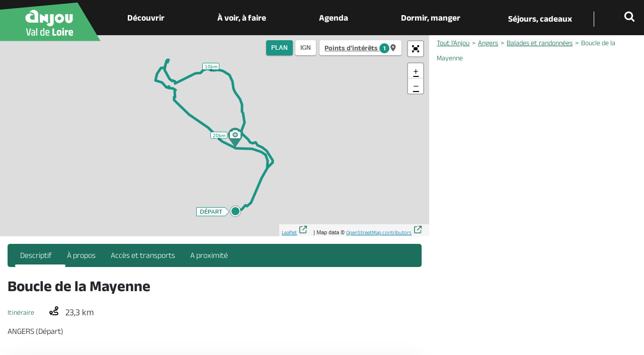

--- FILE ---
content_type: text/html; charset=UTF-8
request_url: https://www.anjou-tourisme.com/fr/diffusio/randonnees/boucle-de-la-mayenne-angers_TFOITIITIBOUCLEDELAMAYENNE
body_size: 16113
content:
<!DOCTYPE html>
<html lang="fr" dir="ltr" prefix="content: http://purl.org/rss/1.0/modules/content/  dc: http://purl.org/dc/terms/  foaf: http://xmlns.com/foaf/0.1/  og: http://ogp.me/ns#  rdfs: http://www.w3.org/2000/01/rdf-schema#  schema: http://schema.org/  sioc: http://rdfs.org/sioc/ns#  sioct: http://rdfs.org/sioc/types#  skos: http://www.w3.org/2004/02/skos/core#  xsd: http://www.w3.org/2001/XMLSchema# ">
<head>
      <script>
      window.dataLayer = window.dataLayer || [];
      var data = {"territoire":"Destination Angers","themeAffinitaire":null};
      // if(typeof data.territoire != "undefined" && data.territoire === "Office de tourisme Baugeois Vallée en Anjou"){
      //   window.dataLayer.push({"territoire":[data.territoire, "Office de tourisme de l'Anjou Vert"]});
      // } else {
        window.dataLayer.push(data);
      // }
    </script>
  
  <meta charset="utf-8" />
<noscript><style>form.antibot * :not(.antibot-message) { display: none !important; }</style>
</noscript><meta class="elastic" name="category1" content="sit" />
<meta class="elastic" name="category2" content="ITI" />
<meta class="elastic" name="category3" content="BALADES" />
<meta class="elastic" name="title" content="Boucle vélo de la Mayenne au départ d&#039;Angers - 26 KM" />
<meta property="og:url" content="/fr/diffusio/randonnees/boucle-de-la-mayenne-angers_TFOITIITIBOUCLEDELAMAYENNE" />
<meta name="description" content="Besoin de vous échapper le temps d&#039;un après-midi ? Élancez-vous sur cette boucle de 23 km au départ d&#039;Angers.  Bon à savoir  	Retrouvez les informations pratiques et les horaires du bac de l&#039;île Saint-Aubin.   	Pour des conseils personnalisés, laisser votre vélo dans un box sécurisé ou en louer un, rendez-vous à la Conciergerie Vélo à l&#039;Office de Tourisme d&#039;Angers. 	Téléchargez la carte des grands itinéraires à vélo et des boucles à Angers et aux alentours. 	Téléchargez la boucle de la Mayenne. " />
<meta itemprop="description" content="Besoin de vous échapper le temps d&#039;un après-midi ? Élancez-vous sur cette boucle de 23 km au départ d&#039;Angers.  Bon à savoir  	Retrouvez les informations pratiques et les horaires du bac de l&#039;île Saint-Aubin.   	Pour des conseils personnalisés, laisser votre vélo dans un box sécurisé ou en louer un, rendez-vous à la Conciergerie Vélo à l&#039;Office de Tourisme d&#039;Angers. 	Téléchargez la carte des grands itinéraires à vélo et des boucles à Angers et aux alentours. 	Téléchargez la boucle de la Mayenne. " />
<meta property="og:description" content="Besoin de vous échapper le temps d&#039;un après-midi ? Élancez-vous sur cette boucle de 23 km au départ d&#039;Angers.  Bon à savoir  	Retrouvez les informations pratiques et les horaires du bac de l&#039;île Saint-Aubin.   	Pour des conseils personnalisés, laisser votre vélo dans un box sécurisé ou en louer un, rendez-vous à la Conciergerie Vélo à l&#039;Office de Tourisme d&#039;Angers. 	Téléchargez la carte des grands itinéraires à vélo et des boucles à Angers et aux alentours. 	Téléchargez la boucle de la Mayenne. " />
<meta itemprop="name" content="Boucle vélo de la Mayenne au départ d&#039;Angers - 26 KM" />
<meta property="og:title" content="Boucle vélo de la Mayenne au départ d&#039;Angers - 26 KM" />
<meta itemprop="image" content="https://cdt49.media.tourinsoft.eu/upload/reportage-avant-les-secrets-de-ramsar-nature-is-bike-2022-copyright-christophe-martin-destination-angers-15911-1920px-2670538-ced4a600854845b19c91245a74e44a51.png" />
<meta property="og:image" content="https://cdt49.media.tourinsoft.eu/upload/reportage-avant-les-secrets-de-ramsar-nature-is-bike-2022-copyright-christophe-martin-destination-angers-15911-1920px-2670538-ced4a600854845b19c91245a74e44a51.png" />
<meta property="og:type" content="article" />
<meta property="og:site_name" content="Agence départementale du tourisme de l&#039;Anjou" />
<meta name="Generator" content="Drupal 10 (https://www.drupal.org)" />
<meta name="MobileOptimized" content="width" />
<meta name="HandheldFriendly" content="true" />
<meta name="viewport" content="width=device-width, initial-scale=1.0" />
<meta class="elastic" name="url_thumbnail" content="https://cdt49.media.tourinsoft.eu/upload/reportage-avant-les-secrets-de-ramsar-nature-is-bike-2022-copyright-christophe-martin-destination-angers-15911-1920px-2670538-ced4a600854845b19c91245a74e44a51.png" />
<meta class="elastic" name="lang" content="fr" />
<link rel="icon" href="/themes/theme_mon_site/favicon.ico" type="image/vnd.microsoft.icon" />

  <title>Boucle vélo de la Mayenne au départ d&#039;Angers - 26 KM | Anjou Tourisme</title>
  <link rel="stylesheet" media="all" href="/core/modules/system/css/components/align.module.css?t984ut" />
<link rel="stylesheet" media="all" href="/core/modules/system/css/components/fieldgroup.module.css?t984ut" />
<link rel="stylesheet" media="all" href="/core/modules/system/css/components/container-inline.module.css?t984ut" />
<link rel="stylesheet" media="all" href="/core/modules/system/css/components/clearfix.module.css?t984ut" />
<link rel="stylesheet" media="all" href="/core/modules/system/css/components/details.module.css?t984ut" />
<link rel="stylesheet" media="all" href="/core/modules/system/css/components/hidden.module.css?t984ut" />
<link rel="stylesheet" media="all" href="/core/modules/system/css/components/item-list.module.css?t984ut" />
<link rel="stylesheet" media="all" href="/core/modules/system/css/components/js.module.css?t984ut" />
<link rel="stylesheet" media="all" href="/core/modules/system/css/components/nowrap.module.css?t984ut" />
<link rel="stylesheet" media="all" href="/core/modules/system/css/components/position-container.module.css?t984ut" />
<link rel="stylesheet" media="all" href="/core/modules/system/css/components/reset-appearance.module.css?t984ut" />
<link rel="stylesheet" media="all" href="/core/modules/system/css/components/resize.module.css?t984ut" />
<link rel="stylesheet" media="all" href="/core/modules/system/css/components/system-status-counter.css?t984ut" />
<link rel="stylesheet" media="all" href="/core/modules/system/css/components/system-status-report-counters.css?t984ut" />
<link rel="stylesheet" media="all" href="/core/modules/system/css/components/system-status-report-general-info.css?t984ut" />
<link rel="stylesheet" media="all" href="/core/modules/system/css/components/tablesort.module.css?t984ut" />
<link rel="stylesheet" media="all" href="/diffusio-3/public/css/main.common.css?t984ut" />
<link rel="stylesheet" media="all" href="/diffusio-3/public/css/main.list.css?t984ut" />
<link rel="stylesheet" media="all" href="/diffusio-3/public/css/main.custom.css?t984ut" />
<link rel="stylesheet" media="all" href="/themes/lae_base_theme/fonts/opensans_regular/stylesheet.css?t984ut" />
<link rel="stylesheet" media="all" href="/themes/lae_base_theme/css/base/reset.css?t984ut" />
<link rel="stylesheet" media="all" href="/themes/lae_base_theme/css/base/utility.css?t984ut" />
<link rel="stylesheet" media="all" href="/themes/lae_base_theme/css/base/shadows.css?t984ut" />
<link rel="stylesheet" media="all" href="/themes/theme_mon_site/css/base/typography.css?t984ut" />
<link rel="stylesheet" media="all" href="/themes/lae_base_theme/css/layout/region.css?t984ut" />
<link rel="stylesheet" media="all" href="/themes/lae_base_theme/css/layout/blocks/main-menu.css?t984ut" />
<link rel="stylesheet" media="all" href="/themes/lae_base_theme/css/layout/blocks/search-form-block.css?t984ut" />
<link rel="stylesheet" media="all" href="/themes/theme_mon_site/css/layout/layout.css?t984ut" />
<link rel="stylesheet" media="all" href="/themes/lae_base_theme/css/component/button.css?t984ut" />
<link rel="stylesheet" media="all" href="/themes/lae_base_theme/css/component/pager.css?t984ut" />
<link rel="stylesheet" media="all" href="/themes/lae_base_theme/css/component/local-tasks-block.css?t984ut" />
<link rel="stylesheet" media="all" href="/themes/lae_base_theme/css/component/navigation-menu.css?t984ut" />
<link rel="stylesheet" media="all" href="/themes/lae_base_theme/css/component/breadcrumb-menu.css?t984ut" />
<link rel="stylesheet" media="all" href="/themes/lae_base_theme/css/component/contact-form.css?t984ut" />
<link rel="stylesheet" media="all" href="/themes/lae_base_theme/css/component/skip-top.css?t984ut" />
<link rel="stylesheet" media="all" href="/themes/lae_base_theme/css/component/fields/field-bandeau-page.css?t984ut" />
<link rel="stylesheet" media="all" href="/themes/lae_base_theme/css/component/paragraphs/texte-pleine-largeur.css?t984ut" />
<link rel="stylesheet" media="all" href="/themes/theme_mon_site/css/component/paragraphs/texte-et-images.css?t984ut" />
<link rel="stylesheet" media="all" href="/themes/theme_mon_site/css/component/menus/all.css?t984ut" />
<link rel="stylesheet" media="all" href="/themes/theme_mon_site/css/component/language-switcher.css?t984ut" />
<link rel="stylesheet" media="all" href="/themes/theme_mon_site/css/component/search-block.css?t984ut" />
<link rel="stylesheet" media="all" href="/themes/theme_mon_site/css/component/paragraphs/texte-pleine-largeur.css?t984ut" />
<link rel="stylesheet" media="all" href="/themes/theme_mon_site/css/component/paragraphs/bandeau-images.css?t984ut" />
<link rel="stylesheet" media="all" href="/themes/theme_mon_site/css/component/paragraphs/liens.css?t984ut" />
<link rel="stylesheet" media="all" href="/themes/theme_mon_site/css/component/paragraphs/liens-avec-picto.css?t984ut" />
<link rel="stylesheet" media="all" href="/themes/theme_mon_site/css/component/paragraphs/carousel.css?t984ut" />
<link rel="stylesheet" media="all" href="/themes/theme_mon_site/css/component/paragraphs/galerie.css?t984ut" />
<link rel="stylesheet" media="all" href="/themes/theme_mon_site/css/component/paragraphs/sommaire.css?t984ut" />
<link rel="stylesheet" media="all" href="/themes/theme_mon_site/css/component/paragraphs/sommaire-top10.css?t984ut" />
<link rel="stylesheet" media="all" href="/themes/theme_mon_site/css/component/paragraphs/vignette-photo-geolocalisee.css?t984ut" />
<link rel="stylesheet" media="all" href="/themes/theme_mon_site/css/component/paragraphs.css?t984ut" />
<link rel="stylesheet" media="all" href="/themes/theme_mon_site/css/component/fields/field-titre-chapeau.css?t984ut" />
<link rel="stylesheet" media="all" href="/themes/theme_mon_site/css/component/breadcrumb.css?t984ut" />
<link rel="stylesheet" media="all" href="/themes/theme_mon_site/css/component/share-buttons.css?t984ut" />
<link rel="stylesheet" media="all" href="/themes/theme_mon_site/css/component/flux-rss.css?t984ut" />
<link rel="stylesheet" media="all" href="/themes/theme_mon_site/css/component/more-info.css?t984ut" />
<link rel="stylesheet" media="all" href="/themes/theme_mon_site/css/component/contact-personne.css?t984ut" />
<link rel="stylesheet" media="all" href="/themes/theme_mon_site/css/component/webform.css?t984ut" />
<link rel="stylesheet" media="all" href="/themes/theme_mon_site/css/component/paragraphs/texte-et-plusieurs-images.css?t984ut" />
<link rel="stylesheet" media="all" href="/themes/theme_mon_site/css/component/paragraphs/recette-temps.css?t984ut" />
<link rel="stylesheet" media="all" href="/themes/theme_mon_site/css/component/paragraphs/texte-etape.css?t984ut" />
<link rel="stylesheet" media="all" href="/themes/lae_base_theme/css/theme/search-page.css?t984ut" />
<link rel="stylesheet" media="all" href="/themes/lae_base_theme/css/theme/eu_cookie_compliance.css?t984ut" />
<link rel="stylesheet" media="all" href="/themes/lae_base_theme/css/theme/button.css?t984ut" />
<link rel="stylesheet" media="all" href="/themes/lae_base_theme/css/theme/main-menu.css?t984ut" />
<link rel="stylesheet" media="all" href="/themes/lae_base_theme/css/theme/region.css?t984ut" />
<link rel="stylesheet" media="all" href="/themes/theme_mon_site/css/theme/fix-drupal.css?t984ut" />
<link rel="stylesheet" media="all" href="/lae/public1.0/plugins/vendor/object-fit-images-master/dist/ofi.css?t984ut" />
<link rel="stylesheet" media="all" href="/themes/theme_mon_site/css/theme/header-live.css?t984ut" />
<link rel="stylesheet" media="all" href="/themes/theme_mon_site/css/theme/main.css?t984ut" />
<link rel="stylesheet" media="all" href="/themes/theme_mon_site/css/theme/sprite.css?t984ut" />
<link rel="stylesheet" media="all" href="/themes/theme_mon_site/css/layout/region.css?t984ut" />
<link rel="stylesheet" media="all" href="/themes/theme_mon_site/css/theme/main-menu.css?t984ut" />
<link rel="stylesheet" media="all" href="/themes/theme_mon_site/css/theme/footer-partage.css?t984ut" />
<link rel="stylesheet" media="all" href="/themes/theme_mon_site/css/theme/footer.css?t984ut" />
<link rel="stylesheet" media="all" href="/themes/theme_mon_site/css/layout/style.css?t984ut" />
<link rel="stylesheet" media="all" href="/themes/theme_mon_site/css/layout/mini-site.css?t984ut" />
<link rel="stylesheet" media="all" href="/themes/theme_mon_site/fonts/ubuntu/stylesheet.css?t984ut" />
<link rel="stylesheet" media="all" href="/themes/theme_mon_site/fonts/anek-latin/stylesheet.css?t984ut" />
<link rel="stylesheet" media="all" href="/themes/theme_mon_site/fonts/anjou-fontastic/styles.css?t984ut" />
<link rel="stylesheet" media="all" href="/themes/theme_mon_site/fonts/anjou-fontastic/styles-mapping-anjou.css?t984ut" />
<link rel="stylesheet" media="all" href="/lae/public1.0/fonts/font-awesome-4.4.0/css/font-awesome.min.css?t984ut" />
<link rel="stylesheet" media="all" href="/lae/public1.0/plugins/vendor/leaflet-1.0.2/leaflet.css?t984ut" />
<link rel="stylesheet" media="all" href="/lae/public1.0/plugins/vendor/erictheise-rrose-04fac08/leaflet.rrose.css?t984ut" />
<link rel="stylesheet" media="all" href="/lae/public1.0/plugins/vendor/Leaflet.markercluster-1.0.0/dist/MarkerCluster.css?t984ut" />
<link rel="stylesheet" media="all" href="/lae/public1.0/plugins/vendor/Leaflet.markercluster-1.0.0/dist/MarkerCluster.Default.css?t984ut" />
<link rel="stylesheet" media="all" href="/lae/public1.0/plugins/vendor/leaflet.fullscreen/Control.FullScreen.css?t984ut" />
<link rel="stylesheet" media="all" href="/lae/public1.0/plugins/vendor/Leaflet.distance-markers/leaflet-distance-marker.css?t984ut" />
<link rel="stylesheet" media="all" href="/themes/theme_mon_site/libs/slick-1.8.1/slick/slick.css?t984ut" />

  <script src="/themes/lae_base_theme/libs/modernizr.js?v=3.11.7"></script>


</head>
<body class="path-diffusio">


        <div class="accessibilite">
						<nav class="nav_accessibilite" role="navigation" aria-label="AccÃ¨s rapide">
							<ul>
								<li><a href="#main-content" class="focusable skip-link">Aller au contenu principal</a></li>
								<li><a href="#main-menu" class="focusable skip-link">Aller au menu</a></li>
								<li><a href="#main-footer" class="focusable skip-link">Aller au pied de page</a></li>
								<li><a href="#btn-trouver" class="focusable skip-link">Accéder au moteur de recherche</a></li>
							</ul>
						</nav>
					</div>


  <div class="dialog-off-canvas-main-canvas" data-off-canvas-main-canvas>
    
<div id="page-wrapper"  class="page-diffusio-randonnees-boucle-de-la-mayenne-angers_TFOITIITIBOUCLEDELAMAYENNE">
                <header data-elastic-exclude id="main-header" class="main-header" aria-label="Entête du site">
    <div id="stickyMenu">
        <div class="lae-grid layout-container">
            <div id="block-theme-mon-site-branding" class="branding-block">
    
        
          <!--<a href="/fr"  title="Anjou Val de Loire - Anjou Tourisme - Accueil"  rel="home">-->
    <a href="/fr"  title="Anjou Val de Loire - Anjou Tourisme - Accueil"  rel="home">
      <img src="/themes/theme_mon_site/logo.svg" alt="Anjou Val de Loire - Anjou Tourisme" />
    </a>
  
  
</div>

<div   id="block-navigationprincipale" class="menu-block main-menu-block">

    <button class="mobile-menu btn--icons"><span>Menu</span></button>
      
<nav
	id="main-menu"  class="main-menu" role="navigation">
		<ul class="menu-level-0">
																						
										
			<li
				class="menu-item level-0 main-menu__link nav_decouvrir">
									<a href="#m-menu1" class="trigger has-sub button linkLevel-0" aria-expanded="false">
						Découvrir
					</a>
				
														<div class="main-sub-menu level-1"  id="m-menu1" >
													<div class="main-sub-menu-container">
								<div class="backgroundLeft"></div>
								<div class="backgroundRight">
									<div class="overlay"></div>
									<div class="triangle1"></div>
									<div class="triangle2"></div>
								</div>
							
							<div class="layout-container">
																	<button class="closeMenu">
										<i class="dsio-close"></i>
										<span>Fermer</span>
									</button>
																<ul class="lae-grid justify-content-center menu-inner-level-1 decouvrir">
																																										
										
			<li
				class="menu-item level-1 sub-menu__link centered puces">
									<a href="/fr/decouvrir/nos-coups-de-coeur" class="linkLevel-1">
						<span>Nos coups de coeur</span>
					</a>
				
														<div class="sub-menu level-2" >
						
							<div class="layout-container">
																<ul class="lae-grid justify-content-center menu-inner-level-2 ">
																																	
			
			<li
				class="menu-item level-2 sub-menu__link">
									<a href="/fr/decouvrir/nos-coups-de-coeur/spots-pour-admirer-les-couchers-de-soleil" class="linkLevel-2">
						<span>8 spots où admirer les couchers de soleil</span>
					</a>
				
				
			</li>
																						
			
			<li
				class="menu-item level-2 sub-menu__link">
									<a href="/fr/decouvrir/nos-coups-de-coeur/chateaux-visiter-avec-des-enfants" class="linkLevel-2">
						<span>5 châteaux à visiter avec des enfants</span>
					</a>
				
				
			</li>
																						
			
			<li
				class="menu-item level-2 sub-menu__link">
									<a href="/fr/decouvrir/nos-coups-de-coeur/week-end-200-euros-tout-compris" class="linkLevel-2">
						<span>Nos week-ends à moins de 200€</span>
					</a>
				
				
			</li>
			
								</ul>
																									<ul id="block-menupratiqueDecouvrir">
										<li class="menu-block-item"><div id="block-menupratique" class="block-contentb12044f8-68ba-403b-8508-abb812233575">
    
        
                        <div class="body"><div class="lae-grid pratique justify-content-start"><!--<div class="picto-video"><a class="linkLevel-2" href="/fr/decouvrir-lanjou/pratiques/en-videos" title="En vidéos">Vidéos </a></div>

<div class="picto-photo"><a class="linkLevel-2" href="/fr/decouvrir-lanjou/pratiques/en-images" >Images </a></div>-->
<div class="picto-vinsRecettes"><a class="linkLevel-2" href="/fr/decouvrir-lanjou/pratiques/gastronomie-vins">Vins &amp;<br>
recettes </a></div>
<!--<div class="picto-histoire"><a class="linkLevel-2" href="/fr/decouvrir-lanjou/pratiques/histoire-de-lanjou" >Histoire </a></div>-->

<div class="picto-photo long"><a class="linkLevel-2" href="/fr/decouvrir-lanjou/incontournables">Les incontournables</a></div>
</div>
</div>
      
    </div>
</li>
									</ul>
															</div>
												</div>
				
			</li>
																															
										
			<li
				class="menu-item level-1 sub-menu__link centered puces">
									<a href="/fr/decouvrir/nos-micro-aventures" class="linkLevel-1">
						<span>Nos micro-aventures</span>
					</a>
				
														<div class="sub-menu level-2" >
						
							<div class="layout-container">
																<ul class="lae-grid justify-content-center menu-inner-level-2 ">
																																	
			
			<li
				class="menu-item level-2 sub-menu__link">
									<a href="/fr/decouvrir/nos-micro-aventures/pied-au-coeur-des-coteaux-du-layon-6-jours" class="linkLevel-2">
						<span>A pied au coeur du Layon : 6 jours</span>
					</a>
				
				
			</li>
																						
			
			<li
				class="menu-item level-2 sub-menu__link">
									<a href="/fr/decouvrir/nos-micro-aventures/boucle-velo-entre-loir-et-loire-4-jours" class="linkLevel-2">
						<span>Boucle vélo entre Loir et Loire : 4 jours</span>
					</a>
				
				
			</li>
																						
			
			<li
				class="menu-item level-2 sub-menu__link">
									<a href="/fr/decouvrir/nos-micro-aventures/canoe-sur-la-loire-et-le-louet-3-jours" class="linkLevel-2">
						<span>Canoë sur la Loire et le Louet : 3 jours</span>
					</a>
				
				
			</li>
																						
			
			<li
				class="menu-item level-2 sub-menu__link">
									<a href="/fr/decouvrir/nos-micro-aventures/road-trip-en-van-sur-les-routes-des-vins-de-loire-3-jours" class="linkLevel-2">
						<span>En van sur les routes des vins de Loire : 3 jours</span>
					</a>
				
				
			</li>
			
								</ul>
																							</div>
												</div>
				
			</li>
																															
										
			<li
				class="menu-item level-1 sub-menu__link centered puces">
									<a href="/fr/decouvrir-lanjou/destination" class="linkLevel-1">
						<span>8 territoires</span>
					</a>
				
														<div class="sub-menu level-2" >
						
							<div class="layout-container">
																<ul class="lae-grid justify-content-center menu-inner-level-2 ">
																																	
			
			<li
				class="menu-item level-2 sub-menu__link">
									<a href="/fr/voir-faire/que-visiter/villes-danjou/angers-capitale-de-lanjou" class="linkLevel-2">
						<span>Angers et sa région</span>
					</a>
				
				
			</li>
																						
			
			<li
				class="menu-item level-2 sub-menu__link">
									<a href="/fr/decouvrir-lanjou/destination/anjou-loir-et-sarthe" class="linkLevel-2">
						<span>Anjou Loir-et-Sarthe</span>
					</a>
				
				
			</li>
																						
			
			<li
				class="menu-item level-2 sub-menu__link">
									<a href="/fr/decouvrir-lanjou/destination/loire-layon-aubance" class="linkLevel-2">
						<span>Anjou Vignoble et Villages</span>
					</a>
				
				
			</li>
																						
			
			<li
				class="menu-item level-2 sub-menu__link">
									<a href="/fr/decouvrir-lanjou/destination/anjou-bleu" class="linkLevel-2">
						<span>Anjou Bleu</span>
					</a>
				
				
			</li>
																						
			
			<li
				class="menu-item level-2 sub-menu__link">
									<a href="/fr/anjou-vert" class="linkLevel-2">
						<span>Anjou Vert</span>
					</a>
				
				
			</li>
																						
			
			<li
				class="menu-item level-2 sub-menu__link">
									<a href="/fr/voir-faire/que-visiter/villes-danjou/cholet-au-coeur-des-mauges" class="linkLevel-2">
						<span>Cholet et sa région</span>
					</a>
				
				
			</li>
																						
			
			<li
				class="menu-item level-2 sub-menu__link">
									<a href="/fr/decouvrir-lanjou/destination/loire-et-mauges" class="linkLevel-2">
						<span>Les Mauges</span>
					</a>
				
				
			</li>
																						
			
			<li
				class="menu-item level-2 sub-menu__link">
									<a href="/fr/voir-faire/que-visiter/villes-danjou/saumur-tresor-en-val-de-loire" class="linkLevel-2">
						<span>Saumur-Val de Loire</span>
					</a>
				
				
			</li>
																						
										
			<li
				class="menu-item level-2 sub-menu__link voirTous">
									<a href="/fr/decouvrir-lanjou/destination" class="linkLevel-2">
						<span>Carte de l'Anjou</span>
					</a>
				
				
			</li>
			
								</ul>
																							</div>
												</div>
				
			</li>
			
								</ul>
																							</div>
														</div>
											</div>
				
			</li>
																		
										
			<li
				class="menu-item level-0 main-menu__link nav_voirfaire">
									<a href="#m-menu2" class="trigger has-sub button linkLevel-0" aria-expanded="false">
						À voir, à faire
					</a>
				
														<div class="main-sub-menu level-1"  id="m-menu2" >
													<div class="main-sub-menu-container">
								<div class="backgroundLeft"></div>
								<div class="backgroundRight">
									<div class="overlay"></div>
									<div class="triangle1"></div>
									<div class="triangle2"></div>
								</div>
							
							<div class="layout-container">
																	<button class="closeMenu">
										<i class="dsio-close"></i>
										<span>Fermer</span>
									</button>
																<ul class="lae-grid justify-content-center menu-inner-level-1 ">
																																										
										
			<li
				class="menu-item level-1 sub-menu__link centered nav_quevisiter pictos-mini">
									<a href="/fr/voir-faire/que-visiter" class="linkLevel-1">
						<span>Que visiter ?</span>
					</a>
				
														<div class="sub-menu level-2" >
						
							<div class="layout-container">
																<ul class="lae-grid justify-content-center menu-inner-level-2 ">
																																	
										
			<li
				class="menu-item level-2 sub-menu__link picto-troglos">
									<a href="/fr/voir-faire/que-visiter/troglodytes" class="linkLevel-2">
						<span>Troglodytes</span>
					</a>
				
				
			</li>
																						
										
			<li
				class="menu-item level-2 sub-menu__link picto-villages">
									<a href="/fr/voir-faire/que-visiter/villages-danjou" class="linkLevel-2">
						<span>Les + beaux Villages</span>
					</a>
				
				
			</li>
																						
										
			<li
				class="menu-item level-2 sub-menu__link picto-saveurs">
									<a href="/fr/preparer-son-sejour/manger-deguster/ou-deguster-des-vins-de-loire" class="linkLevel-2">
						<span>Domaines viticoles</span>
					</a>
				
				
			</li>
																						
										
			<li
				class="menu-item level-2 sub-menu__link picto-zoo">
									<a href="/fr/voir-faire/activites/parcs-animaliers" class="linkLevel-2">
						<span>Zoos et parcs animaliers</span>
					</a>
				
				
			</li>
																						
										
			<li
				class="menu-item level-2 sub-menu__link picto-famille">
									<a href="/fr/decouvrir-lanjou/inspirateur-didees/decouvrir-en-famille" class="linkLevel-2">
						<span>En famille</span>
					</a>
				
				
			</li>
																						
										
			<li
				class="menu-item level-2 sub-menu__link picto-coeurPatrimoine">
									<a href="/fr/voir-faire/que-visiter/chateaux" class="linkLevel-2">
						<span>Châteaux</span>
					</a>
				
				
			</li>
																						
										
			<li
				class="menu-item level-2 sub-menu__link picto-jardins">
									<a href="/fr/voir-faire/que-visiter/parcs-et-jardins" class="linkLevel-2">
						<span>Parcs et jardins</span>
					</a>
				
				
			</li>
																						
										
			<li
				class="menu-item level-2 sub-menu__link picto-musee">
									<a href="/fr/voir-faire/que-visiter/patrimoine-et-musees" class="linkLevel-2">
						<span>Patrimoine et musées</span>
					</a>
				
				
			</li>
																						
										
			<li
				class="menu-item level-2 sub-menu__link picto-loire">
									<a href="/fr/voir-faire/que-visiter/la-loire/le-parc-naturel-loire-anjou-touraine" class="linkLevel-2">
						<span>Le PNR Loire-Anjou-Touraine</span>
					</a>
				
				
			</li>
																						
										
			<li
				class="menu-item level-2 sub-menu__link voirTous">
									<a href="/fr/voir-faire/que-visiter/tous-les-sites-visiter" class="linkLevel-2">
						<span>Toutes les visites et activités</span>
					</a>
				
				
			</li>
			
								</ul>
																							</div>
												</div>
				
			</li>
																															
										
			<li
				class="menu-item level-1 sub-menu__link centered puces">
									<a href="/fr/voir-faire/activites" class="linkLevel-1">
						<span>Activités</span>
					</a>
				
														<div class="sub-menu level-2" >
						
							<div class="layout-container">
																<ul class="lae-grid justify-content-center menu-inner-level-2 ">
																																	
			
			<li
				class="menu-item level-2 sub-menu__link">
									<a href="/fr/voir-faire/activites/croisieres-fluviales" class="linkLevel-2">
						<span>La Loire en bateau</span>
					</a>
				
				
			</li>
																						
			
			<li
				class="menu-item level-2 sub-menu__link">
									<a href="/fr/voir-faire/activites/croisieres-fluviales/bateau-promenade" class="linkLevel-2">
						<span>Croisières sur les rivières</span>
					</a>
				
				
			</li>
																						
			
			<li
				class="menu-item level-2 sub-menu__link">
									<a href="/fr/voir-faire/activites/centres-equestres" class="linkLevel-2">
						<span>Centres équestres</span>
					</a>
				
				
			</li>
																						
			
			<li
				class="menu-item level-2 sub-menu__link">
									<a href="/fr/voir-faire/activites/circuits-accompagnes" class="linkLevel-2">
						<span>Circuits accompagnés</span>
					</a>
				
				
			</li>
																						
			
			<li
				class="menu-item level-2 sub-menu__link">
									<a href="/fr/voir-faire/activites/parcs-de-loisirs" class="linkLevel-2">
						<span>Parcs de loisirs</span>
					</a>
				
				
			</li>
																						
			
			<li
				class="menu-item level-2 sub-menu__link">
									<a href="/fr/voir-faire/activites/baignade" class="linkLevel-2">
						<span>Plages et baignades</span>
					</a>
				
				
			</li>
																						
			
			<li
				class="menu-item level-2 sub-menu__link">
									<a href="/fr/voir-faire/activites/activites-nautiques" class="linkLevel-2">
						<span>Activités nautiques</span>
					</a>
				
				
			</li>
																						
			
			<li
				class="menu-item level-2 sub-menu__link">
									<a href="/fr/voir-faire/activites/loisirs-aeriens" class="linkLevel-2">
						<span>Vol en montgolfière</span>
					</a>
				
				
			</li>
																						
			
			<li
				class="menu-item level-2 sub-menu__link">
									<a href="/fr/voir-faire/activites/la-boule-de-fort-en-anjou" class="linkLevel-2">
						<span>Boule de fort</span>
					</a>
				
				
			</li>
																						
			
			<li
				class="menu-item level-2 sub-menu__link">
									<a href="/fr/voir-faire/activites/lieux-de-peche" class="linkLevel-2">
						<span>Lieux de pêche</span>
					</a>
				
				
			</li>
																						
			
			<li
				class="menu-item level-2 sub-menu__link">
									<a href="/fr/voir-faire/que-visiter/vignoble-danjou-saumur/activites" class="linkLevel-2">
						<span>Activités dans le vignoble</span>
					</a>
				
				
			</li>
																						
			
			<li
				class="menu-item level-2 sub-menu__link">
									<a href="/fr/voir-faire/activites/golfs" class="linkLevel-2">
						<span>Golfs</span>
					</a>
				
				
			</li>
			
								</ul>
																							</div>
												</div>
				
			</li>
																															
										
			<li
				class="menu-item level-1 sub-menu__link centered nav_balades puces">
									<a href="/fr/voir-faire/balades" class="linkLevel-1">
						<span>Balades & Randos</span>
					</a>
				
														<div class="sub-menu level-2" >
						
							<div class="layout-container">
																<ul class="lae-grid justify-content-center menu-inner-level-2 ">
																																	
			
			<li
				class="menu-item level-2 sub-menu__link">
									<a href="/fr/voir-faire/balades/randonnees-pedestres" class="linkLevel-2">
						<span>A pied</span>
					</a>
				
				
			</li>
																						
			
			<li
				class="menu-item level-2 sub-menu__link">
									<a href="/fr/voir-faire/balades/balades-velo" class="linkLevel-2">
						<span>A vélo</span>
					</a>
				
				
			</li>
																						
			
			<li
				class="menu-item level-2 sub-menu__link">
									<a href="/fr/voir-faire/balades/gravel" class="linkLevel-2">
						<span>En gravel</span>
					</a>
				
				
			</li>
																						
			
			<li
				class="menu-item level-2 sub-menu__link">
									<a href="/fr/voir-faire/balades/randonnees-en-canoe-kayak" class="linkLevel-2">
						<span>En canoë</span>
					</a>
				
				
			</li>
																						
			
			<li
				class="menu-item level-2 sub-menu__link">
									<a href="/fr/voir-faire/balades/randonnees-cheval" class="linkLevel-2">
						<span>A cheval</span>
					</a>
				
				
			</li>
																						
			
			<li
				class="menu-item level-2 sub-menu__link">
									<a href="/fr/voir-faire/balades/randos-vtt" class="linkLevel-2">
						<span>A VTT</span>
					</a>
				
				
			</li>
																						
			
			<li
				class="menu-item level-2 sub-menu__link">
									<a href="/fr/voir-faire/que-visiter/vignoble-danjou-saumur/la-route-touristique-du-vignoble-de-lanjou" class="linkLevel-2">
						<span>Sur les routes des vins & villages</span>
					</a>
				
				
			</li>
																						
			
			<li
				class="menu-item level-2 sub-menu__link">
									<a href="/fr/diffusio/randonnees/route-de-la-loire-fontevraud-l-abbaye_TFOITIPDL049V50ATBK" class="linkLevel-2">
						<span>La Route de la Loire</span>
					</a>
				
				
			</li>
																						
										
			<li
				class="menu-item level-2 sub-menu__link voirTous">
									<a href="/fr/voir-faire/balades/toutes-les-balades" class="linkLevel-2">
						<span>Toutes les balades & randos</span>
					</a>
				
				
			</li>
			
								</ul>
																							</div>
												</div>
				
			</li>
			
								</ul>
																							</div>
														</div>
											</div>
				
			</li>
																		
										
			<li
				class="menu-item level-0 main-menu__link nav_agenda nav_bleu">
									<a href="#m-menu3" class="trigger has-sub button linkLevel-0" aria-expanded="false">
						Agenda
					</a>
				
														<div class="main-sub-menu level-1"  id="m-menu3" >
													<div class="main-sub-menu-container">
								<div class="backgroundLeft"></div>
								<div class="backgroundRight">
									<div class="overlay"></div>
									<div class="triangle1"></div>
									<div class="triangle2"></div>
								</div>
							
							<div class="layout-container">
																	<button class="closeMenu">
										<i class="dsio-close"></i>
										<span>Fermer</span>
									</button>
																<ul class="lae-grid justify-content-center menu-inner-level-1 ">
																																										
										
			<li
				class="menu-item level-1 sub-menu__link centered quand-vous-voulez">
									<a href="/fr/agenda/quand-vous-voulez" class="linkLevel-1">
						<span>Quand vous voulez !</span>
					</a>
				
														<div class="sub-menu level-2" >
						
							<div class="layout-container">
																<ul class="lae-grid justify-content-center menu-inner-level-2 ">
																																	
										
			<li
				class="menu-item level-2 sub-menu__link first-line">
									<a href="/fr/agenda/quand-vous-voulez/les-evenements-aujourdhui" class="linkLevel-2">
						<span>Aujourd'hui</span>
					</a>
				
				
			</li>
																						
										
			<li
				class="menu-item level-2 sub-menu__link first-line">
									<a href="/fr/agenda/quand-vous-voulez/les-evenements-demain" class="linkLevel-2">
						<span>Demain</span>
					</a>
				
				
			</li>
																						
										
			<li
				class="menu-item level-2 sub-menu__link first-line">
									<a href="/fr/agenda/quand-vous-voulez/les-evenements-cette-semaine" class="linkLevel-2">
						<span>Cette semaine</span>
					</a>
				
				
			</li>
																						
										
			<li
				class="menu-item level-2 sub-menu__link first-line">
									<a href="/fr/agenda/quand-vous-voulez/les-evenements-ce-week-end" class="linkLevel-2">
						<span>Ce week-end</span>
					</a>
				
				
			</li>
																						
			
			<li
				class="menu-item level-2 sub-menu__link">
									<a href="/fr/agenda/quand-vous-voulez/janvier" class="linkLevel-2">
						<span>Janv</span>
					</a>
				
				
			</li>
																						
			
			<li
				class="menu-item level-2 sub-menu__link">
									<a href="/fr/agenda/quand-vous-voulez/fevrier" class="linkLevel-2">
						<span>Fév</span>
					</a>
				
				
			</li>
																						
			
			<li
				class="menu-item level-2 sub-menu__link">
									<a href="/fr/agenda/quand-vous-voulez/mars" class="linkLevel-2">
						<span>Mars</span>
					</a>
				
				
			</li>
																						
			
			<li
				class="menu-item level-2 sub-menu__link">
									<a href="/fr/agenda/quand-vous-voulez/avril" class="linkLevel-2">
						<span>Avr</span>
					</a>
				
				
			</li>
																						
			
			<li
				class="menu-item level-2 sub-menu__link">
									<a href="/fr/agenda/quand-vous-voulez/mai" class="linkLevel-2">
						<span>Mai</span>
					</a>
				
				
			</li>
																						
			
			<li
				class="menu-item level-2 sub-menu__link">
									<a href="/fr/agenda/quand-vous-voulez/juin" class="linkLevel-2">
						<span>Juin</span>
					</a>
				
				
			</li>
																						
			
			<li
				class="menu-item level-2 sub-menu__link">
									<a href="/fr/agenda/quand-vous-voulez/juillet" class="linkLevel-2">
						<span>Juil</span>
					</a>
				
				
			</li>
																						
			
			<li
				class="menu-item level-2 sub-menu__link">
									<a href="/fr/agenda/quand-vous-voulez/aout" class="linkLevel-2">
						<span>Août</span>
					</a>
				
				
			</li>
																						
			
			<li
				class="menu-item level-2 sub-menu__link">
									<a href="/fr/agenda/quand-vous-voulez/septembre" class="linkLevel-2">
						<span>Sept</span>
					</a>
				
				
			</li>
																						
			
			<li
				class="menu-item level-2 sub-menu__link">
									<a href="/fr/agenda/quand-vous-voulez/octobre" class="linkLevel-2">
						<span>Oct</span>
					</a>
				
				
			</li>
																						
			
			<li
				class="menu-item level-2 sub-menu__link">
									<a href="/fr/agenda/quand-vous-voulez/novembre" class="linkLevel-2">
						<span>Nov</span>
					</a>
				
				
			</li>
																						
			
			<li
				class="menu-item level-2 sub-menu__link">
									<a href="/fr/agenda/quand-vous-voulez/decembre" class="linkLevel-2">
						<span>Déc</span>
					</a>
				
				
			</li>
			
								</ul>
																							</div>
												</div>
				
			</li>
																															
										
			<li
				class="menu-item level-1 sub-menu__link centered puces">
									<a href="/fr/agenda/vos-evenements" class="linkLevel-1">
						<span>Vos événements</span>
					</a>
				
														<div class="sub-menu level-2" >
						
							<div class="layout-container">
																<ul class="lae-grid justify-content-center menu-inner-level-2 ">
																																	
			
			<li
				class="menu-item level-2 sub-menu__link">
									<a href="/fr/agenda/vos-evenements/brocantes-et-vide-greniers" class="linkLevel-2">
						<span>Brocantes et vide-greniers</span>
					</a>
				
				
			</li>
																						
			
			<li
				class="menu-item level-2 sub-menu__link">
									<a href="/fr/agenda/vos-evenements/challenge-trails-anjou" class="linkLevel-2">
						<span>Courses à pied et trails</span>
					</a>
				
				
			</li>
																						
			
			<li
				class="menu-item level-2 sub-menu__link">
									<a href="/fr/agenda/vos-evenements/concerts-et-festivals" class="linkLevel-2">
						<span>Concerts et festivals</span>
					</a>
				
				
			</li>
																						
			
			<li
				class="menu-item level-2 sub-menu__link">
									<a href="/fr/agenda/vos-evenements/evenements-sportifs" class="linkLevel-2">
						<span>Evénements sportifs</span>
					</a>
				
				
			</li>
																						
			
			<li
				class="menu-item level-2 sub-menu__link">
									<a href="/fr/agenda/vos-evenements/expositions" class="linkLevel-2">
						<span>Expositions</span>
					</a>
				
				
			</li>
																						
			
			<li
				class="menu-item level-2 sub-menu__link">
									<a href="/fr/agenda/vos-evenements/fetes-populaires" class="linkLevel-2">
						<span>Fêtes populaires</span>
					</a>
				
				
			</li>
																						
			
			<li
				class="menu-item level-2 sub-menu__link">
									<a href="/fr/agenda/vos-evenements/marches" class="linkLevel-2">
						<span>Marchés</span>
					</a>
				
				
			</li>
																						
			
			<li
				class="menu-item level-2 sub-menu__link">
									<a href="/fr/agenda/vos-evenements/theatre" class="linkLevel-2">
						<span>Pièces de théâtre</span>
					</a>
				
				
			</li>
																						
			
			<li
				class="menu-item level-2 sub-menu__link">
									<a href="/fr/agenda/vos-evenements/randonnees" class="linkLevel-2">
						<span>Randonnées</span>
					</a>
				
				
			</li>
																						
			
			<li
				class="menu-item level-2 sub-menu__link">
									<a href="/fr/agenda/temps-forts-de-lannee/celebrez-avec-nous-les-vins-danjou" class="linkLevel-2">
						<span>Rendez-vous dans le vignoble</span>
					</a>
				
				
			</li>
																						
										
			<li
				class="menu-item level-2 sub-menu__link voirTous tous-les-evenements">
									<a href="/fr/agenda/vos-evenements/tous-les-evenements" class="linkLevel-2">
						<span>Tous les événements</span>
					</a>
				
				
			</li>
			
								</ul>
																							</div>
												</div>
				
			</li>
																															
										
			<li
				class="menu-item level-1 sub-menu__link centered puces">
									<a href="/fr/agenda/temps-forts-de-lannee/voir-tous-les-temps-forts-de-lannee" class="linkLevel-1">
						<span>Temps forts</span>
					</a>
				
														<div class="sub-menu level-2" >
						
							<div class="layout-container">
																<ul class="lae-grid justify-content-center menu-inner-level-2 ">
																																	
			
			<li
				class="menu-item level-2 sub-menu__link">
									<a href="/fr/agenda/temps-forts-de-lannee/saint-valentin" class="linkLevel-2">
						<span>La Saint-Valentin</span>
					</a>
				
				
			</li>
																						
			
			<li
				class="menu-item level-2 sub-menu__link">
									<a href="/fr/agenda/temps-forts-de-lannee/carnaval-de-cholet" class="linkLevel-2">
						<span>Carnaval de Cholet</span>
					</a>
				
				
			</li>
																						
										
			<li
				class="menu-item level-2 sub-menu__link voirTous">
									<a href="/fr/agenda/temps-forts-de-lannee/voir-tous-les-temps-forts-de-lannee" class="linkLevel-2">
						<span>Tous les temps forts</span>
					</a>
				
				
			</li>
			
								</ul>
																							</div>
												</div>
				
			</li>
			
								</ul>
																							</div>
														</div>
											</div>
				
			</li>
																		
										
			<li
				class="menu-item level-0 main-menu__link nav_preparervoyage  nav_bleu">
									<a href="#m-menu4" class="trigger has-sub button linkLevel-0" aria-expanded="false">
						Dormir, manger
					</a>
				
														<div class="main-sub-menu level-1"  id="m-menu4" >
													<div class="main-sub-menu-container">
								<div class="backgroundLeft"></div>
								<div class="backgroundRight">
									<div class="overlay"></div>
									<div class="triangle1"></div>
									<div class="triangle2"></div>
								</div>
							
							<div class="layout-container">
																	<button class="closeMenu">
										<i class="dsio-close"></i>
										<span>Fermer</span>
									</button>
																<ul class="lae-grid justify-content-center menu-inner-level-1 ">
																																										
										
			<li
				class="menu-item level-1 sub-menu__link centered puces">
									<a href="/fr/preparer-son-sejour/ou-dormir" class="linkLevel-1">
						<span>Où dormir ?</span>
					</a>
				
														<div class="sub-menu level-2" >
						
							<div class="layout-container">
																<ul class="lae-grid justify-content-center menu-inner-level-2 ">
																																	
			
			<li
				class="menu-item level-2 sub-menu__link">
									<a href="/fr/preparer-son-sejour/ou-dormir/gites-et-locations/groupe" class="linkLevel-2">
						<span>Gîtes de groupe +10 personnes</span>
					</a>
				
				
			</li>
																						
			
			<li
				class="menu-item level-2 sub-menu__link">
									<a href="/fr/preparer-son-sejour/ou-dormir/gites-et-locations" class="linkLevel-2">
						<span>Gîtes et locations</span>
					</a>
				
				
			</li>
																						
			
			<li
				class="menu-item level-2 sub-menu__link">
									<a href="/fr/preparer-son-sejour/ou-dormir/chambres-dhotes" class="linkLevel-2">
						<span>Chambres d'hôtes</span>
					</a>
				
				
			</li>
																						
			
			<li
				class="menu-item level-2 sub-menu__link">
									<a href="/fr/preparer-son-sejour/ou-dormir/hotels" class="linkLevel-2">
						<span>Hôtels</span>
					</a>
				
				
			</li>
																						
			
			<li
				class="menu-item level-2 sub-menu__link">
									<a href="/fr/preparer-son-sejour/ou-dormir/hebergements-insolites" class="linkLevel-2">
						<span>Hébergements insolites</span>
					</a>
				
				
			</li>
																						
			
			<li
				class="menu-item level-2 sub-menu__link">
									<a href="/fr/preparer-son-sejour/ou-dormir/campings" class="linkLevel-2">
						<span>Campings</span>
					</a>
				
				
			</li>
																						
			
			<li
				class="menu-item level-2 sub-menu__link">
									<a href="/fr/preparer-son-sejour/ou-dormir/bateaux-habitables" class="linkLevel-2">
						<span>Bateaux habitables</span>
					</a>
				
				
			</li>
																						
			
			<li
				class="menu-item level-2 sub-menu__link">
									<a href="/fr/preparer-son-sejour/ou-dormir/camping-cars" class="linkLevel-2">
						<span>Aires de camping-cars</span>
					</a>
				
				
			</li>
																						
			
			<li
				class="menu-item level-2 sub-menu__link">
									<a href="/fr/preparer-son-sejour/ou-dormir/hebergements-accueil-velo" class="linkLevel-2">
						<span>Hébergements Accueil Vélo</span>
					</a>
				
				
			</li>
																						
			
			<li
				class="menu-item level-2 sub-menu__link">
									<a href="/fr/preparer-son-sejour/ou-dormir/accessibilite" class="linkLevel-2">
						<span>Hébergements adaptés PMR</span>
					</a>
				
				
			</li>
																						
			
			<li
				class="menu-item level-2 sub-menu__link">
									<a href="/fr/dormir-manger/ou-dormir/eco-responsable" class="linkLevel-2">
						<span>Hébergements Eco-engagés</span>
					</a>
				
				
			</li>
																						
			
			<li
				class="menu-item level-2 sub-menu__link">
									<a href="/fr/groupes/hebergements-restaurants/ou-dormir" class="linkLevel-2">
						<span>Hébergements groupes</span>
					</a>
				
				
			</li>
																						
										
			<li
				class="menu-item level-2 sub-menu__link voirTous">
									<a href="/fr/preparer-son-sejour/ou-dormir/voir-tous-les-hebergements" class="linkLevel-2">
						<span>Tous les hébergements</span>
					</a>
				
				
			</li>
			
								</ul>
																							</div>
												</div>
				
			</li>
																															
										
			<li
				class="menu-item level-1 sub-menu__link centered puces">
									<a href="/fr/manger-deguster" class="linkLevel-1">
						<span>Où Manger ?</span>
					</a>
				
														<div class="sub-menu level-2" >
						
							<div class="layout-container">
																<ul class="lae-grid justify-content-center menu-inner-level-2 ">
																																	
			
			<li
				class="menu-item level-2 sub-menu__link">
									<a href="/fr/preparer-son-sejour/manger-deguster/guinguettes" class="linkLevel-2">
						<span>Guinguettes</span>
					</a>
				
				
			</li>
																						
			
			<li
				class="menu-item level-2 sub-menu__link">
									<a href="/fr/preparer-son-sejour/manger-deguster/restaurants-gastronomiques/restaurants-troglodytiques" class="linkLevel-2">
						<span>Restaurants troglodytiques</span>
					</a>
				
				
			</li>
																						
			
			<li
				class="menu-item level-2 sub-menu__link">
									<a href="/fr/preparer-son-sejour/manger-deguster/restaurants-gastronomiques" class="linkLevel-2">
						<span>Restaurants gastronomiques</span>
					</a>
				
				
			</li>
																						
			
			<li
				class="menu-item level-2 sub-menu__link">
									<a href="/fr/dormir-manger/ou-manger/restaurants-spectacles" class="linkLevel-2">
						<span>Restaurants spectacles</span>
					</a>
				
				
			</li>
																						
			
			<li
				class="menu-item level-2 sub-menu__link">
									<a href="/fr/preparer-son-sejour/manger-deguster/restaurants-traditionnels" class="linkLevel-2">
						<span>Restaurants traditionnels</span>
					</a>
				
				
			</li>
																						
			
			<li
				class="menu-item level-2 sub-menu__link">
									<a href="/fr/dormir-manger/ou-manger/producteurs-locaux" class="linkLevel-2">
						<span>Producteurs locaux</span>
					</a>
				
				
			</li>
																						
			
			<li
				class="menu-item level-2 sub-menu__link">
									<a href="/fr/voir-faire/activites/aires-de-pique-nique" class="linkLevel-2">
						<span>Aires de pique-nique</span>
					</a>
				
				
			</li>
																						
			
			<li
				class="menu-item level-2 sub-menu__link">
									<a href="/fr/groupes/hebergements-restaurants/ou-manger" class="linkLevel-2">
						<span>Restaurants groupes</span>
					</a>
				
				
			</li>
																						
										
			<li
				class="menu-item level-2 sub-menu__link voirTous">
									<a href="/fr/preparer-son-sejour/manger-deguster/voir-tous-les-restaurants" class="linkLevel-2">
						<span>Tous les restaurants</span>
					</a>
				
				
			</li>
			
								</ul>
																							</div>
												</div>
				
			</li>
			
								</ul>
																							</div>
														</div>
											</div>
				
			</li>
																		
										
			<li
				class="menu-item level-0 main-menu__link reserver nav_bleu">
									<a href="#m-menu5" class="trigger has-sub button linkLevel-0" aria-expanded="false">
						Séjours, cadeaux
					</a>
				
														<div class="main-sub-menu level-1"  id="m-menu5" >
													<div class="main-sub-menu-container">
								<div class="backgroundLeft"></div>
								<div class="backgroundRight">
									<div class="overlay"></div>
									<div class="triangle1"></div>
									<div class="triangle2"></div>
								</div>
							
							<div class="layout-container">
																	<button class="closeMenu">
										<i class="dsio-close"></i>
										<span>Fermer</span>
									</button>
																<ul class="lae-grid justify-content-center menu-inner-level-1 ">
																																										
										
			<li
				class="menu-item level-1 sub-menu__link centered nav-ideed-we pictos-mini">
									<a href="/fr/preparer-son-sejour/idees-week-ends" class="linkLevel-1">
						<span>Week-ends & séjours</span>
					</a>
				
														<div class="sub-menu level-2" >
						
							<div class="layout-container">
																<ul class="lae-grid justify-content-center menu-inner-level-2 ">
																																	
										
			<li
				class="menu-item level-2 sub-menu__link picto-amoureux">
									<a href="/fr/preparer-son-sejour/idees-week-ends/en-amoureux" class="linkLevel-2">
						<span>En amoureux</span>
					</a>
				
				
			</li>
																						
										
			<li
				class="menu-item level-2 sub-menu__link picto-troglos">
									<a href="/fr/preparer-son-sejour/idees-week-ends/week-end-troglo-en-anjou" class="linkLevel-2">
						<span>En troglo</span>
					</a>
				
				
			</li>
																						
										
			<li
				class="menu-item level-2 sub-menu__link picto-loire">
									<a href="/fr/preparer-son-sejour/idees-week-ends/au-fil-de-leau" class="linkLevel-2">
						<span>Sur l'eau</span>
					</a>
				
				
			</li>
																						
										
			<li
				class="menu-item level-2 sub-menu__link picto-vinsGastronomie">
									<a href="/fr/preparer-son-sejour/idees-week-ends/vignoble-gourmand" class="linkLevel-2">
						<span>Oenologie</span>
					</a>
				
				
			</li>
																						
										
			<li
				class="menu-item level-2 sub-menu__link picto-bienetre">
									<a href="/fr/preparer-son-sejour/idees-week-ends/bien-etre" class="linkLevel-2">
						<span>Bien-être</span>
					</a>
				
				
			</li>
																						
										
			<li
				class="menu-item level-2 sub-menu__link picto-insolites">
									<a href="/fr/preparer-son-sejour/idees-week-ends/escapade-insolite" class="linkLevel-2">
						<span>Escapade insolite</span>
					</a>
				
				
			</li>
																						
										
			<li
				class="menu-item level-2 sub-menu__link picto-famille">
									<a href="/fr/preparer-son-sejour/idees-week-ends/en-famille" class="linkLevel-2">
						<span>En famille</span>
					</a>
				
				
			</li>
																						
										
			<li
				class="menu-item level-2 sub-menu__link picto-chateau">
									<a href="/fr/preparer-son-sejour/idees-week-ends/vie-de-chateau" class="linkLevel-2">
						<span>Vie de château</span>
					</a>
				
				
			</li>
																						
										
			<li
				class="menu-item level-2 sub-menu__link picto-velo">
									<a href="/fr/decouvrir/nos-micro-aventures/boucle-velo-entre-loir-et-loire-4-jours" class="linkLevel-2">
						<span>A vélo</span>
					</a>
				
				
			</li>
																						
										
			<li
				class="menu-item level-2 sub-menu__link voirTous">
									<a href="/fr/preparer-son-sejour/idees-week-ends/voir-toutes-les-idees-week-ends" class="linkLevel-2">
						<span>Toutes les idées week-ends</span>
					</a>
				
				
			</li>
			
								</ul>
																							</div>
												</div>
				
			</li>
																															
										
			<li
				class="menu-item level-1 sub-menu__link centered puces">
									<a href="/fr/offrir" class="linkLevel-1">
						<span>Idées cadeaux</span>
					</a>
				
														<div class="sub-menu level-2" >
						
							<div class="layout-container">
																<ul class="lae-grid justify-content-center menu-inner-level-2 ">
																																	
			
			<li
				class="menu-item level-2 sub-menu__link">
									<a href="/fr/offrir/coffret-cadeau" class="linkLevel-2">
						<span>Coffrets séjours</span>
					</a>
				
				
			</li>
																						
			
			<li
				class="menu-item level-2 sub-menu__link">
									<a href="/fr/offrir/bons-cadeaux" class="linkLevel-2">
						<span>Bons activités</span>
					</a>
				
				
			</li>
																						
			
			<li
				class="menu-item level-2 sub-menu__link">
									<a href="/fr/offrir/panier-garni" class="linkLevel-2">
						<span>Paniers gourmands</span>
					</a>
				
				
			</li>
																						
			
			<li
				class="menu-item level-2 sub-menu__link">
									<a href="/fr/offrir/bons-cadeaux/restaurants" class="linkLevel-2">
						<span>Bons restaurants</span>
					</a>
				
				
			</li>
																						
			
			<li
				class="menu-item level-2 sub-menu__link">
									<a href="https://reservation.anjou-tourisme.com/z15862_fr-la-boutique-de-l-anjou.aspx" class="linkLevel-2">
						<span>Boutique de l'Anjou</span>
					</a>
				
				
			</li>
			
								</ul>
																							</div>
												</div>
				
			</li>
			
								</ul>
																							</div>
														</div>
											</div>
				
			</li>
			
	</ul>
</nav>

  </div>

<div class="search-block-form avec-panier search-form-block" data-drupal-selector="search-block-form" id="block-formulairederecherche" role="search">
    <button id="widget-panier" title="Mon panier"></button>

    <a class="btn-trouver" id="btn-trouver"
       href="/fr/rechercher"
       title="Rechercher">
        <i class="fa fa-search" aria-hidden="true"></i><span class="label">Rechercher</span>
    </a>
</div>

        </div>
    </div>
</header>

                <section class="highlighted">
                              <div class="region region-highlighted">
    <div data-drupal-messages-fallback class="hidden"></div>

  </div>

                    </section>
            <div id="main-wrapper" class="layout-main-wrapper" role="main">
                <main id="content">
            <a id="main-content" tabindex="-1"></a>

              <div class="region region-content">
    <div id="block-theme-mon-site-content" class="main-block">
    
        
            <div class="dsio-detail-header">
    
    
</div>

<div id="bodyDetail" class="dsio-app dsio-app-fr "><div class="lgrid-noGutter"><div class="lcol-8_lg-12_sm-12"><div class="mapWrapper circuit mb-15"><div class="buttons"><button type="button" data-tile-id="google" class="button tiles-google" disabled>Plan </button><button type="button" data-tile-id="ign" class="button tiles-ign" class="button">IGN </button></div><div id="bandeauHautDetail" data-lat="47.469978" data-lng="-0.56952"></div></div><div class="centree"><div id="filArianeInterne" class="call2action "><div id="filArianeInterneContainer" class="clearfix"><ul class="nb-mobile-helpers- nb-mobile-helpers-poor "><li><a class="anchor-link" href="#dsio-title">Descriptif</a></li><li><a class="anchor-link" href="#detail_infos">À propos</a></li><li><a class="anchor-link" href="#detail_localisation">Accès et transports</a></li><li><a class="anchor-link" href="#detail_offres" >A proximité</a></li></ul></div></div><div class="mobileOn"><div class="lgrid"></div></div><!-- BANDEAU TITRE --><div id="dsio-title" class="bandeauTitre aTransition double vert"><h1 class="title"> Boucle de la Mayenne </h1></div><!-- bandeauTitre --><div class="recap-infos-pratiques "><div class="lgrid-noGutter"><div class="lcol-6_xs-12"><div class="lgrid-middle"><div class="lcol-auto"><p class="green fs-14 tracking mr-20"><span id="gtm-type-sit">Itinéraire</span></p></div><div class="lcol"><p class="distance fs-18"><i class="icon-anjou-route-solid scale-1-2 mr-10"></i> 23,3 km</p></div></div></div></div><div class="lgrid-noGutter"><div class="lcol-6_xs-12 mb-20"><div class="lgrid-noGutter"><div class="lcol"><p class="grey commune fs-16"> ANGERS (Départ) </p></div></div></div><div class="lcol-6_xs-12"></div><div class="lcol-12"></div></div></div><div id="detail_descriptif" class="shadow pb-15"><h2 class="fs-grey">Descriptif</h2><div class="truncated-bloc "><div class="truncated-bloc--content pb-10"><p class="truncated-element ">Besoin de vous échapper le temps d'un après-midi ? Élancez-vous sur cette boucle de 23 km au départ d'Angers.<br /><br />Bon à savoir<br /><br />	Retrouvez les informations pratiques et les horaires du bac de l'île Saint-Aubin.  <br />	Pour des conseils personnalisés, laisser votre vélo dans un box sécurisé ou en louer un, rendez-vous à la Conciergerie Vélo à l'Office de Tourisme d'Angers.<br />	Téléchargez la carte des grands itinéraires à vélo et des boucles à Angers et aux alentours.<br />	Téléchargez la boucle de la Mayenne. <br /><br /><br /></p></div></div></div><div id="detail_infos" class="shadow"><h2 class="fs-grey">À propos</h2><div class="infos-pratiques"><div id="cat-telecharger" class="cat-telecharger pb-15"><p class="style-h3">Télécharger</p><div class="download nbFiles"><p class="fs-18"><a data-type="TRACE" class="btn-plein" target="_blank" title=" (nouvelle fenêtre)" href="https://cdt49.media.tourinsoft.eu/upload/29901369-2784987.gpx" title=""> GPX du parcours </a></p></div></div><div class="cat-circuit pb-15"><p class="style-h3">Circuit</p><div><p class="grey fs-18 pb-5">Départ : <strong class="green fw-medium">ANGERS</strong></p><p class="grey fs-18 pb-5">Arrivée : <strong class="green fw-medium">ANGERS</strong></p><p class="grey fs-18 pb-5">Distance : <strong class="green fw-medium">23,3km</strong></p></div></div><div class="cat-duree-difficulte pb-15"><p class="style-h3">Durée et difficulté</p><p class="lgrid-noGutter-spaceBetween grey fs-18 pb-5">Cyclotouriste <strong class="fw-medium green"> 1h35 - Facile </strong></p><p class="lgrid-noGutter-spaceBetween grey fs-18 pb-5">Pédestre <strong class="fw-medium green"> 6h30 </strong></p></div></div></div><div id="galerieImage" class="galerieImage mb-20"><div class="est-centre"><div class="vignettes-photos "><div class=" vignette vignette-0"><a class="galerie__media" href="https://cdn.laetis.fr/i/anjou/full/https://cdt49.media.tourinsoft.eu/upload/reportage-avant-les-secrets-de-ramsar-nature-is-bike-2022-copyright-christophe-martin-destination-angers-15911-1920px-2670538-ced4a600854845b19c91245a74e44a51.png" data-group="fancy-galerie-diffusio" data-fancybox="dsio-detail--gallery" data-caption="reportage-avant-les-secrets-de-ramsar-nature-is-bike-2022-copyright-christophe-martin-destination-angers-15911-1920px-2670538_1 - © Christophe Martin / Destination Angers"><figure role="group" aria-label="reportage-avant-les-secrets-de-ramsar-nature-is-bike-2022-copyright-christophe-martin-destination-angers-15911-1920px-2670538_1 - © Christophe Martin / Destination Angers"><img srcset="https://cdn.laetis.fr/i/anjou/detailxs/https://cdt49.media.tourinsoft.eu/upload/reportage-avant-les-secrets-de-ramsar-nature-is-bike-2022-copyright-christophe-martin-destination-angers-15911-1920px-2670538-ced4a600854845b19c91245a74e44a51.png 325w, https://cdn.laetis.fr/i/anjou/detailsm/https://cdt49.media.tourinsoft.eu/upload/reportage-avant-les-secrets-de-ramsar-nature-is-bike-2022-copyright-christophe-martin-destination-angers-15911-1920px-2670538-ced4a600854845b19c91245a74e44a51.png 650w, https://cdn.laetis.fr/i/anjou/detail/https://cdt49.media.tourinsoft.eu/upload/reportage-avant-les-secrets-de-ramsar-nature-is-bike-2022-copyright-christophe-martin-destination-angers-15911-1920px-2670538-ced4a600854845b19c91245a74e44a51.png 970w" src="[data-uri]" alt="reportage-avant-les-secrets-de-ramsar-nature-is-bike-2022-copyright-christophe-martin-destination-angers-15911-1920px-2670538_1" /><figcaption class="legende"><span class="sr-only"> reportage-avant-les-secrets-de-ramsar-nature-is-bike-2022-copyright-christophe-martin-destination-angers-15911-1920px-2670538_1 - </span>© Christophe Martin / Destination Angers</figcaption></figure></a></div><div class=" vignette vignette-1 media--cache media--cache--mobile"><a class="galerie__media" href="https://cdn.laetis.fr/i/anjou/full/https://cdt49.media.tourinsoft.eu/upload/les-secrets-de-ramsar-nature-is-bike-copyright-alexandre-lamoureux-destination-angers-16876-1920px-2670539-8198000cd91e44138f923905a4d50512.png" data-group="fancy-galerie-diffusio" data-fancybox="dsio-detail--gallery" data-caption="les-secrets-de-ramsar-nature-is-bike-copyright-alexandre-lamoureux-destination-angers-16876-1920px-2670539_2 - © A. Lamoureux / Destination Angers"><figcaption class="legende"><span class="sr-only"> les-secrets-de-ramsar-nature-is-bike-copyright-alexandre-lamoureux-destination-angers-16876-1920px-2670539_2 - </span>© A. Lamoureux / Destination Angers</figcaption></figure></a></div><div class=" vignette vignette-2 media--cache media--cache--mobile"><a class="galerie__media" href="https://cdn.laetis.fr/i/anjou/full/https://cdt49.media.tourinsoft.eu/upload/bords-de-la-mayenne-a-cantenay-epinard-copyright-dorothee-mouraud-destination-angers-destination-angers-9534-1920px-2235641-862017a2154344ab87601fadead35c15.jpg" data-group="fancy-galerie-diffusio" data-fancybox="dsio-detail--gallery" data-caption=" Bords de la Mayenne à Cantenay-Épinard_3 - © Destination Angers"><figcaption class="legende"><span class="sr-only"> Bords de la Mayenne à Cantenay-Épinard_3 - </span>© Destination Angers</figcaption></figure></a></div><div class=" vignette vignette-3 media--cache media--cache--mobile"><a class="galerie__media" href="https://cdn.laetis.fr/i/anjou/full/https://cdt49.media.tourinsoft.eu/upload/bords-de-la-mayenne-a-cantenay-epinard-copyright-dorothee-mouraud-destination-angers-destination-angers-9535-1920px-2235642-32fa96970e4d4401a3648cb1efa87294.jpg" data-group="fancy-galerie-diffusio" data-fancybox="dsio-detail--gallery" data-caption=" Bords de la Mayenne à Cantenay-Épinard_4 - © Destination Angers"><figcaption class="legende"><span class="sr-only"> Bords de la Mayenne à Cantenay-Épinard_4 - </span>© Destination Angers</figcaption></figure></a></div><div class=" vignette vignette-4 media--cache media--cache--mobile"><a class="galerie__media" href="https://cdn.laetis.fr/i/anjou/full/https://cdt49.media.tourinsoft.eu/upload/angers-bike-tour-vers-l-ile-saint-aubin-copyright-christophe-martin-destination-angers-9069-1920px-2235644-ec8f7166c7644aef8570fa37ac354c8a.jpg" data-group="fancy-galerie-diffusio" data-fancybox="dsio-detail--gallery" data-caption="Bac de l'île Saint-Aubin - Angers_5 - © Christophe Martin"><figcaption class="legende"><span class="sr-only"> Bac de l'île Saint-Aubin - Angers_5 - </span>© Christophe Martin</figcaption></figure></a></div><div class=" vignette vignette-5 media--cache media--cache--mobile"><a class="galerie__media" href="https://cdn.laetis.fr/i/anjou/full/https://cdt49.media.tourinsoft.eu/upload/bords-de-la-mayenne-a-cantenay-epinard-2342795-69b51fab6db9439192c0ce84bd62c373.jpg" data-group="fancy-galerie-diffusio" data-fancybox="dsio-detail--gallery" data-caption="Bords de la Mayenne à Cantenay-Épinard_6 - © A. Lamoureux"><figcaption class="legende"><span class="sr-only"> Bords de la Mayenne à Cantenay-Épinard_6 - </span>© A. Lamoureux</figcaption></figure></a></div><div class="voirPlusWrapper"><button class="voirPlus display-all-medias" ><i class="icon-anjou-camera-solid mr-10"></i><span>1 / 6</span></button></div></div></div><div class="floating-data lgrid-noGutter"></div></div><div id="detail_localisation" class="shadow pb-15 circuit"><h2 class="fs-grey">Accès et transports</h2><div class="lgrid"><div class="lcol-6_xs-12"><h3>Adresse</h3><p class="adresse fs-16">Parc de Balzac<br>49000 ANGERS <br>FRANCE</p></div><div class="lcol-6_xs-12"><p class="mb-15 mt-15"><a class="btn btn-bordered" target="_blank" title="Voir l'itinéraire (nouvelle fenêtre)" href="https://www.google.fr/maps/dir/?api=1&travelmode=transit&destination=47.469978,-0.56952&dir_action=navigate"><span class="lgrid-middle-noGutter"><i class="icon-anjou-directions-solid black mr-10 lh-1 scale-1.2"></i><span>Se rendre au départ</span></span></a></p></div></div></div><p class="lgrid-noGutter grey fs-16 mise_a_jour pt-10 pb-10"><span class="lcol-auto">Mise à jour le 21 janvier 2026</span><span class="lcol_xs-12">Par : Destination Angers</span><a class="lcol-auto green souligne" href="mailto:actualisation@destination-angers.com?subject=Suggérer une modification via anjou-tourisme.com&body=Saisissez votre demande :%0A%0A %0A%0A %0A%0ALien vers la fiche : %0Ahttps://www.anjou-tourisme.com/fr/diffusio/randonnees/boucle-de-la-mayenne-angers_TFOITIITIBOUCLEDELAMAYENNE">Suggérer une modification.</a></p><div id="detail_offres" class="est-centre"><h2 class="fs-grey">Vous aimerez aussi à proximité...</h2><div class="slick-slider slick-slider-crosselling pt-30"><div class="slick-slide"><div class="list-item"><div class="list-item-ReactWay list-item-TFOITIPDL049V50H8DT" data-tracking=""><!-- image--><div class="iG"><img data-src="https://cdn.laetis.fr/i/anjou/list/https://cdt49.media.tourinsoft.eu/upload/Le-Lion-d-Angers--c-Etienne-BEGOUEN-2603-AnjouTourisme-1920px.JPG" src="[data-uri]" class="lazyload" alt=""/><div class="animation-wrapper"><div class="animation-icon"></div></div><div class="floating-data--wrapper"><div class="floating-data bottom right mb-10"><p class="type"><span class="km"><i class="icon-anjou-location-dot-solid" aria-hidden="true"></i>0.8 km<br><span class="place-name">Boucle de la Mayenne</span></span></p></div><div class="floating-data top right lgrid"></div><div class="floating-data lgrid-noGutter-equalHeight"><div class="paveTarifDates tarif lgrid-middle-noGutter"><p>Distance <strong>128km</strong></p></div></div></div></div><div class="content"><!-- Libelle --><p class="style-h3"><a class="dsio-detail-button" href="/fr/diffusio/randonnees/boucle-velo-sur-les-voies-vertes-entre-anjou-mayenne-angers_TFOITIPDL049V50H8DT"> Boucle vélo sur les voies vertes entre Anjou-Mayenne </a></p><!-- Commune --><p class="place pb-5 lgrid-spaceBetween-noGutter-middle grow-1 fs-grey"><span class="lcol"> Angers (départ) , ANGERS </span></p><div class="lgrid-noGutter justify-content-between pb-10 bottomPosition"><div class="lcol-auto_sm-12_xs-12"></div></div></div></div></div></div><div class="slick-slide"><div class="list-item"><div class="list-item-ReactWay list-item-TFOFMAPDL049V5002QB" data-tracking=""><!-- image--><div class="iG"><img data-src="https://cdn.laetis.fr/i/anjou/list/https://cdt49.media.tourinsoft.eu/upload/Anjou-Terre-d-Excellence-3--PSV-Photo.jpg" src="[data-uri]" class="lazyload" alt=""/><div class="animation-wrapper"><div class="animation-icon"></div></div><div class="floating-data--wrapper"><div class="floating-data bottom right mb-10"><p class="type"><span class="km"><i class="icon-anjou-location-dot-solid" aria-hidden="true"></i>21 km<br><span class="place-name">Boucle de la Mayenne</span></span></p></div><div class="floating-data top right lgrid"></div><div class="floating-data lgrid-noGutter-equalHeight"><div class="paveTarifDates ouverture"><p class="dateDeb"><strong>15</strong> oct <br>2026 </p><p class="dateFin"><strong>18</strong>oct <br>2026 </p></div></div></div></div><div class="content"><!-- Libelle --><p class="style-h3"><a class="dsio-detail-button" href="/fr/diffusio/agenda/mondial-du-lion-championnat-du-monde-d-equitation-le-lion-d-angers_TFOFMAPDL049V5002QB"> Mondial du Lion - Championnat du monde d'équitation </a></p><!-- Commune --><p class="place pb-5 lgrid-spaceBetween-noGutter-middle grow-1 fs-grey"><span class="lcol-6"> Le Lion-d'Angers, LE LION-D'ANGERS </span><span class="lcol-6"><span class="eco"><i class="icon-anjou-leaf-heart-solid scale-1-5 mr-10"></i><span>Eco-engagé</span></span></span></p></div></div></div></div><div class="slick-slide"><div class="list-item"><div class="list-item-ReactWay list-item-TFOFMAPDL049V50ABTU" data-tracking=""><!-- image--><div class="iG"><img data-src="https://cdn.laetis.fr/i/anjou/list/https://cdt49.media.tourinsoft.eu/upload/Opera-de-Bauge--sebastien-gaudard--32--2.jpg" src="[data-uri]" class="lazyload" alt=""/><div class="animation-wrapper"><div class="animation-icon"></div></div><div class="floating-data--wrapper"><div class="floating-data bottom right mb-10"><p class="type"><span class="km"><i class="icon-anjou-location-dot-solid" aria-hidden="true"></i>37 km<br><span class="place-name">Boucle de la Mayenne</span></span></p></div><div class="floating-data top right lgrid"><div class="bg-gris ml-5 pl-10 pr-10 mt-10"><p class="m-0"><strong class="colored">50€</strong> / pers. </p></div></div><div class="floating-data lgrid-noGutter-equalHeight"><div class="paveTarifDates ouverture"><p class="dateDeb"><strong>23</strong> juil <br>2026 </p><p class="dateFin"><strong>04</strong>août <br>2026 </p></div></div></div></div><div class="content"><!-- Libelle --><p class="style-h3"><a class="dsio-detail-button" href="/fr/diffusio/agenda/opera-de-bauge-2026-bauge-en-anjou_TFOFMAPDL049V50ABTU"> Opéra de Baugé 2026 </a></p><!-- Commune --><p class="place pb-5 lgrid-spaceBetween-noGutter-middle grow-1 fs-grey"><span class="lcol"> Baugé, BAUGE-EN-ANJOU </span></p></div></div></div></div><div class="slick-slide"><div class="list-item"><div class="list-item-ReactWay list-item-TFOFMAPDL049V50G84V" data-tracking=""><!-- image--><div class="iG"><img data-src="https://cdn.laetis.fr/i/anjou/list/https://cdt49.media.tourinsoft.eu/upload/35723354.jpg" src="[data-uri]" class="lazyload" alt=""/><div class="animation-wrapper"><div class="animation-icon"></div></div><div class="floating-data--wrapper"><div class="floating-data bottom right mb-10"><p class="type"><span class="km"><i class="icon-anjou-location-dot-solid" aria-hidden="true"></i>40 km<br><span class="place-name">Boucle de la Mayenne</span></span></p></div><div class="floating-data top right lgrid"></div><div class="floating-data lgrid-noGutter-equalHeight"><div class="paveTarifDates ouverture"><p class="dateDeb"><strong>16</strong> oct <br>2026 </p><p class="dateFin"><strong>18</strong>oct <br>2026 </p></div></div></div></div><div class="content"><!-- Libelle --><p class="style-h3"><a class="dsio-detail-button" href="/fr/diffusio/agenda/gala-du-cadre-noir-de-saumur-les-musicales-du-cadre-noir-saumur_TFOFMAPDL049V50G84V"> Gala du Cadre noir de Saumur - Les Musicales du Cadre noir </a></p><!-- Commune --><p class="place pb-5 lgrid-spaceBetween-noGutter-middle grow-1 fs-grey"><span class="lcol"> SAUMUR </span></p></div></div></div></div><div class="slick-slide"><div class="list-item"><div class="list-item-ReactWay list-item-TFOFMAYAFMCHOLETEVENEMENTSAFMCARNAVAL" data-tracking=""><!-- image--><div class="iG"><img data-src="https://cdn.laetis.fr/i/anjou/list/https://cdt49.media.tourinsoft.eu/upload/carnaval-cholet-2025-649329.jpg" src="[data-uri]" class="lazyload" alt=""/><div class="animation-wrapper"><div class="animation-icon"></div></div><div class="floating-data--wrapper"><div class="floating-data bottom right mb-10"><p class="type"><span class="km"><i class="icon-anjou-location-dot-solid" aria-hidden="true"></i>51.5 km<br><span class="place-name">Boucle de la Mayenne</span></span></p></div><div class="floating-data top right lgrid"></div><div class="floating-data lgrid-noGutter-equalHeight"><div class="paveTarifDates ouverture"><p class="dateDeb"><strong>19</strong> avril <br>2026 </p><p class="dateFin"><strong>25</strong>avril <br>2026 </p></div></div></div></div><div class="content"><!-- Libelle --><p class="style-h3"><a class="dsio-detail-button" href="/fr/diffusio/agenda/carnaval-de-cholet-cholet_TFOFMAYAFMCHOLETEVENEMENTSAFMCARNAVAL"> Carnaval de Cholet </a></p><!-- Commune --><p class="place pb-5 lgrid-spaceBetween-noGutter-middle grow-1 fs-grey"><span class="lcol"> CHOLET </span></p></div></div></div></div><div class="slick-slide"><div class="list-item"><div class="list-item-ReactWay list-item-TFOFMAYAFMCHOLETEVENEMENTSAFMCHOLETPDL" data-tracking=""><!-- image--><div class="iG"><img data-src="https://cdn.laetis.fr/i/anjou/list/https://cdt49.media.tourinsoft.eu/upload/cholet-agglo-tour-645419.jpg" src="[data-uri]" class="lazyload" alt=""/><div class="animation-wrapper"><div class="animation-icon"></div></div><div class="floating-data--wrapper"><div class="floating-data bottom right mb-10"><p class="type"><span class="km"><i class="icon-anjou-location-dot-solid" aria-hidden="true"></i>53 km<br><span class="place-name">Boucle de la Mayenne</span></span></p></div><div class="floating-data top right lgrid"></div><div class="floating-data lgrid-noGutter-equalHeight"><div class="paveTarifDates ouverture"><p class="dateDeb"><strong>06</strong> avril <br>2026 </p></div></div></div></div><div class="content"><!-- Libelle --><p class="style-h3"><a class="dsio-detail-button" href="/fr/diffusio/agenda/cholet-agglo-tour-cholet_TFOFMAYAFMCHOLETEVENEMENTSAFMCHOLETPDL"> Cholet Agglo Tour </a></p><!-- Commune --><p class="place pb-5 lgrid-spaceBetween-noGutter-middle grow-1 fs-grey"><span class="lcol"> CHOLET </span></p></div></div></div></div></div></div><div class="pt-30"><h3>Autres suggestions...</h3><div class="pt-30 pb-30 liens lgrid"><div class="lcol-6_sm-12"><a style="width:auto;" class="mr-30" href="/fr/preparer-son-sejour/ou-dormir/voir-tous-les-hebergements/lieu/angers">Hébergements à ANGERS</a></div><div class="lcol-6_sm-12"><a style="width:auto;" class="mr-30" href="/fr/preparer-son-sejour/manger-deguster/voir-tous-les-restaurants/lieu/angers">Restaurants à ANGERS</a></div><div class="lcol-6_sm-12"><a style="width:auto;" class="mr-30" href="/fr/voir-faire/que-visiter/tous-les-sites-visiter/lieu/angers">Visites et activités à ANGERS</a></div><div class="lcol-6_sm-12"><a style="width:auto;" class="mr-30" href="/fr/agenda/vos-evenements/tous-les-evenements/lieu/angers">Evénements à ANGERS</a></div><div class="lcol-6_sm-12"><a style="width:auto;" class="mr-30" href="/fr/voir-faire/balades/toutes-les-balades/lieu/angers">Autres balades et randos à ANGERS</a></div></div></div></div></div><div class="lcol-4_lg-12_sm-12 sidebar--wrapper"><div class="sidebar"><div class="breadcrumb--page breadcrumb--diffusio "><div class="breadcrumb-block"><nav class="breadcrumb"><span class="breadcrumb__item"><a href="/"> Tout l'Anjou</a></span><span class="breadcrumb__item" style="display: inline;"><a href="/fr/voir-faire/que-visiter/villes-danjou/angers-capitale-de-lanjou" class="breadcrumb__item">Angers</a></span><span class="breadcrumb__item"><a href="/fr/voir-faire/balades/toutes-les-balades" class="breadcrumb__item">Balades et randonnées</a></span><span class="breadcrumb__item">Boucle de la Mayenne</span></nav></div></div><div class="sidebar--content"><div class="shadow"></div></div></div></div><div class="sticky--mobile mobileOn"><div class="lgrid"></div></div></div></div><script type="application/ld+json"> {"@context":"http:\/\/schema.org\/","@type":"TouristTrip","name":"Boucle de la Mayenne","description":"Besoin de vous \u00e9chapper le temps d'un apr\u00e8s-midi ? \u00c9lancez-vous sur cette boucle de 23 km au d\u00e9part d'Angers.\n\nBon \u00e0 savoir\n\n\tRetrouvez les\u00a0informations pratiques et les horaires du bac de l'\u00eele Saint-Aubin.\u00a0\u00a0\n\tPour des conseils personnalis\u00e9s, laisser votre v\u00e9lo dans un box s\u00e9curis\u00e9 ou en louer un, rendez-vous \u00e0 la\u00a0Conciergerie V\u00e9lo \u00e0 l'Office de Tourisme d'Angers.\n\tT\u00e9l\u00e9chargez la carte des grands itin\u00e9raires \u00e0 v\u00e9lo et des boucles \u00e0 Angers et aux alentours.\n\tT\u00e9l\u00e9chargez la boucle de la Mayenne.\u00a0\n\n\n","image":["https:\/\/cdt49.media.tourinsoft.eu\/upload\/reportage-avant-les-secrets-de-ramsar-nature-is-bike-2022-copyright-christophe-martin-destination-angers-15911-1920px-2670538-ced4a600854845b19c91245a74e44a51.png","https:\/\/cdt49.media.tourinsoft.eu\/upload\/les-secrets-de-ramsar-nature-is-bike-copyright-alexandre-lamoureux-destination-angers-16876-1920px-2670539-8198000cd91e44138f923905a4d50512.png","https:\/\/cdt49.media.tourinsoft.eu\/upload\/bords-de-la-mayenne-a-cantenay-epinard-copyright-dorothee-mouraud-destination-angers-destination-angers-9534-1920px-2235641-862017a2154344ab87601fadead35c15.jpg","https:\/\/cdt49.media.tourinsoft.eu\/upload\/bords-de-la-mayenne-a-cantenay-epinard-copyright-dorothee-mouraud-destination-angers-destination-angers-9535-1920px-2235642-32fa96970e4d4401a3648cb1efa87294.jpg","https:\/\/cdt49.media.tourinsoft.eu\/upload\/angers-bike-tour-vers-l-ile-saint-aubin-copyright-christophe-martin-destination-angers-9069-1920px-2235644-ec8f7166c7644aef8570fa37ac354c8a.jpg","https:\/\/cdt49.media.tourinsoft.eu\/upload\/bords-de-la-mayenne-a-cantenay-epinard-2342795-69b51fab6db9439192c0ce84bd62c373.jpg"],"url":"\/fr\/diffusio\/randonnees\/boucle-de-la-mayenne-angers_TFOITIITIBOUCLEDELAMAYENNE","additionalProperty":[{"@type":"PropertyValue","name":"Distance","value":"23,3km"},{"@type":"PropertyValue","name":"Type de circuit","value":"Cyclotouriste"},{"@type":"PropertyValue","name":"Difficult\u00e9","value":"Facile"},{"@type":"PropertyValue","name":"Dur\u00e9e","value":"1h35"},{"@type":"PropertyValue","name":"Dur\u00e9e","value":"1h35"}],"itinerary":[{"@type":"Place","name":"ANGERS","description":"Point de d\u00e9part de la randonn\u00e9e.","geo":{"@type":"GeoCoordinates","latitude":47.469978,"longitude":-0.56952}},{"@type":"Place","name":"ANGERS","description":"Point d'arriv\u00e9e de la randonn\u00e9e.","geo":{"@type":"GeoCoordinates","latitude":47.469978,"longitude":-0.56952}}]}</script><script>var dsioDetailJson = {"rootUrl":"\/diffusio-3","oiId":"TFOITIITIBOUCLEDELAMAYENNE","label":"Partager","title":"Boucle de la Mayenne","description":"Besoin de vous \u00e9chapper le temps d'un apr\u00e8s-midi ? \u00c9lancez-vous sur cette boucle de 23 km au d\u00e9part d'Angers.<br \/><br \/>Bon \u00e0 savoir<br \/><br \/>\tRetrouvez les\u00a0informations pratiques et les horaires du bac de l'\u00eele Saint-Aubin.\u00a0\u00a0<br \/>\tPour des conseils personnalis\u00e9s, laisser votre v\u00e9lo dans un box s\u00e9curis\u00e9 ou en louer un, rendez-vous \u00e0 la\u00a0Conciergerie V\u00e9lo \u00e0 l'Office de Tourisme d'Angers.<br \/>\tT\u00e9l\u00e9chargez la carte des grands itin\u00e9raires \u00e0 v\u00e9lo et des boucles \u00e0 Angers et aux alentours.<br \/>\tT\u00e9l\u00e9chargez la boucle de la Mayenne.\u00a0","img":"https:\/\/cdt49.media.tourinsoft.eu\/upload\/reportage-avant-les-secrets-de-ramsar-nature-is-bike-2022-copyright-christophe-martin-destination-angers-15911-1920px-2670538-ced4a600854845b19c91245a74e44a51.png","url":"\/fr\/diffusio\/randonnees\/boucle-de-la-mayenne-angers_TFOITIITIBOUCLEDELAMAYENNE","com":"ANGERS","lang":"fr","gpx":["https:\/\/cdt49.media.tourinsoft.eu\/upload\/29901369-2784987.gpx"],"pois":{"TFOPCUUTERRA":{"dis":"PCU","lat":47.499229,"lng":-0.5694,"html":"<div class=\"dsio-app cross-selling-items cross-selling-items--map p-0\"><div class=\"list-item\"><div class=\"list-item-id1 list-item-TFOPCUUTERRA\" data-tracking=\"\"><!-- image--><div class=\"iG\"><img data-src=\"https:\/\/cdn.laetis.fr\/i\/anjou\/list\/https:\/\/cdt49.media.tourinsoft.eu\/upload\/compo-barque-copier-2485440.jpg\" src=\"data:image\/gif;base64,R0lGODlhAQABAAD\/ACwAAAAAAQABAAACADs=\" class=\"lazyload\" alt=\"\"\/><div class=\"animation-wrapper\"><div class=\"animation-icon\"><\/div><\/div><div class=\"floating-data--wrapper\"><div class=\"floating-data bottom right mb-10\"><\/div><div class=\"floating-data top right lgrid\"><\/div><div class=\"floating-data lgrid-noGutter-equalHeight\"><\/div><\/div><\/div><div class=\"content\"><!-- Libelle --><p class=\"style-h3\"><a class=\"dsio-detail-button\" href=\"\/fr\/diffusio\/visites\/terra-botanica-angers_TFOPCUUTERRA\"> Terra Botanica, l'aventure du v\u00e9g\u00e9tal <\/a><\/p><p class=\"secondary-title pb-5\">Terra Botanica <\/p><!-- Commune --><p class=\"place pb-5 lgrid-spaceBetween-noGutter-middle grow-1 fs-grey\"><span class=\"lcol\"> ANGERS <\/span><\/p><div class=\"lgrid-noGutter services pb-5\"><div class=\"lcol-auto\"><p class=\"service pr-20 fs-14 fs-grey\"><i class=\"icon-anjou-check-solid colored scale-1-3 mr-5\"><\/i> Ch\u00e8ques Vacances<\/p><\/div><\/div><div class=\"lgrid-noGutter equipements\"><div class=\"lcol-auto mr-10\"><p class=\"equipement fs-grey fs-14 pl-5 pr-5\">Acc\u00e8s PMR<\/p><\/div><\/div><\/div><\/div><\/div><\/div>"}},"lat":47.469978,"lon":-0.56952,"isVelo":false,"isIti":true,"tit":"Boucle de la Mayenne","gpxTyp":"Boucle"};</script>


  <div class="breadcrumbAndShare breadcrumbAndShareDiffusio">
      <div class="layout-container">
      
            </div>
  </div>

    </div>

  </div>

        </main>
            </div>
            <div id="footer-partage" data-elastic-exclude>
            <div class="layout-container">
                  <div class="region region-footer-partage">
    <div id="block-jaimelanjou" class="block-content6d8a599f-6195-43c2-b8bb-e497b67f9597">


    
            <p class="style-h2"><img src="/themes/theme_mon_site/img/jaimeAnjou.webp" alt="logo j'aime l'Anjou" loading="lazy"><span class="hidden">#Jaimelanjou</span></p>
        

    <div class="dsc"><p>Partagez votre Anjou avec nous en marquant<br>
vos photos du hashtag <strong>#Jaimelanjou</strong> !</p>
</div>

    <div id="reseauxSociaux" class="lae-grid justify-content-between">
                <a target="_blank" class="fb button" title="Facebook" href="https://www.facebook.com/anjou.tourisme"><span class="hidden">Facebook</span></a>
                <a target="_blank" class="inst button" title="Instagram" href="https://www.instagram.com/jaimelanjou"><span class="hidden">Instagram</span></a>
            </div>
</div>

  </div>

            </div>
        </div>
                <div id="footer-infos-pratiques" data-elastic-exclude>
            <div class="layout-container">
                  <div class="region region-footer-infos-pratiques">
        
        



    

<nav class="infos-pratiques-menu navigation-menu">
          
        <a href="/fr/infos-pratiques/brochures" class="picto-brochures" target="_self" data-drupal-link-system-path="node/74">Brochures &amp; Cartes</a>
          
      
        <a href="/fr/infos-pratiques/offices-de-tourisme" class="picto-ot" data-drupal-link-system-path="node/75">Offices de tourisme</a>
          
      
        <a href="/fr/reserver/visites-activites" class="picto-billetterie" target="_self" data-drupal-link-system-path="node/73">Billetterie</a>
          
      
        <a href="/fr/infos-pratiques/comment-venir-en-anjou" class="picto-comment-venir" target="_self" data-drupal-link-system-path="node/76">Comment venir en Anjou ?</a>
          
      
        <a href="/fr/infos-pratiques/ecrivez-nous" class="picto-contact" data-drupal-link-system-path="node/885">Ecrivez-nous</a>
          
    
  
</nav>




  </div>

            </div>
        </div>
        <footer id="main-footer" data-elastic-exclude role="contentinfo">
                    <div class="footer__top">
                <div class="layout-container">
                      <div class="region region-footer-top">
      <div class="lae-grid">
          <div id="block-logoanjou" class="footerBloc lae-col-4 lae-sm-6 lae-ph-12 block-contentf5882b33-225b-4945-be7f-5e38f2d9cd62">
    
        
                        <div class="body"><p><img alt="Anjou tourisme" loading="lazy" src="/themes/theme_mon_site/img/footer/logo.svg" width="180">&nbsp; &nbsp;&nbsp;<img alt="Engagé RSE" loading="lazy" src="/themes/theme_mon_site/img/footer/logo-RSE-confirme.svg" width="73"></p>
</div>
      
    </div>
<div class="language-switcher-language-url language-blocklanguage-interface" id="block-selecteurdelangue" role="navigation">
    
        
            <ul class="links">                <li  class="is-active"><a href="/fr/diffusio/randonnees/boucle-de-la-mayenne-angers_TFOITIITIBOUCLEDELAMAYENNE" class="language-link is-active" hreflang="fr" data-drupal-link-system-path="diffusio/randonnees/boucle-de-la-mayenne-angers_TFOITIITIBOUCLEDELAMAYENNE" aria-current="page">fr</a></li>                <li><a href="https://www.anjou-loire-valley.co.uk/" class="language-link">en</a></li>
            </ul>
    </div>
<div id="block-quisommesnous" class="footerBloc lae-col-4 lae-sm-6 lae-ph-12 block-content69a2baff-2973-4682-92e3-997a8c083695">
    
        
                        <div class="body"><p class="style-h2">Qui sommes-nous ?</p>

<p>Nous sommes l’agence départementale du tourisme et de l’attractivité de l’Anjou, Groupement d’Intérêt Public engagé RSE, <strong>guide officiel</strong> pour organiser vos sorties et vacances dans le département de Maine-et-Loire.</p>

<p><a href="https://pro.anjou-tourisme.com/qui-sommes-nous/" target="_blank" title="En savoir + sur Anjou tourisme (nouvelle fenêtre)">En savoir plus</a></p>
</div>
      
    </div>
<div  id="block-pratiquesfooter" class="footerBloc lae-col-4 lae-sm-6 lae-ph-12 menu-block">

                    
    
                
<nav id="pratiques-footer-menu"  class="navigation-menu">
  
                                                                                                                                                    
      
      <a href="https://pro.anjou-tourisme.com" target="_blank" title="Espace Pro (nouvelle fenêtre)" class="navigation-menu__link">        Espace Pro
      </a>
                                                                                                                                              
      
      <a href="https://pro.anjou-tourisme.com/ressources-et-outils/espace-presse" target="_blank" class="navigation-menu__link">        Espace Presse
      </a>
                
      
      <a href="/fr/groupes" class="navigation-menu__link" data-drupal-link-system-path="node/757">        Espace Groupes
      </a>
      
</nav>



    </div>
<div id="block-liensfooter" class="footerBloc lae-col-12 block-content76f00f56-d308-4ae7-b1e5-4e69b4daf098">
    
        
                        <div class="body"><div class="lae-col-4 lae-sm-12">
<p>© Anjou tourisme 2026 - <a href="/fr/sitemap">Plan du site</a>&nbsp;- <a href="/fr/fonctionnement-du-site">Fonctionnement du site</a></p>

<p><a href="/fr/mentions-legales">Mentions légales</a> - <a href="/fr/donnees-personnelles">Données personnelles</a> -<a href="javascript:showAxeptioButton()">&nbsp;Cookies</a><br>
<br>
<a href="/fr/cgu-reservation">CGU Réservation</a> - <a href="/fr/accessibilite">Accessibilité : partiellement conforme</a></p>
</div>

<div class="lae-col-4 lae-sm-6 lae-ph-12">
<p><a href="https://www.maine-et-loire.fr" target="_blank" title="Département de Maine-et-Loire (nouvelle fenêtre)"><img alt="Département de Maine-et-Loire" height="58" src="/themes/theme_mon_site/img/footer/logo-departement-anjou.png" width="142" loading="lazy"></a></p>
</div>

<div class="lae-col-4 lae-sm-6 lae-ph-12">
<p><a href="https://pro.anjou-tourisme.com/qui-sommes-nous/notre-engagement-pour-un-tourisme-durable/la-demarche-passeport-vert/" target="_blank" title="ONU (nouvelle fenêtre)"><img alt="ONU" height="58" src="/themes/theme_mon_site/img/footer/logo-onu.svg" width="103" loading="lazy"></a></p>
</div>
</div>
      
    </div>

      </div>
  </div>

                </div>
            </div>
                    </footer>
</div>
<script type="application/ld+json">
//in page template
{
  "@context": "http://schema.org",
    "@type": "WebSite",
    "name": "Anjou tourisme",
    "url": "https://www.anjou-tourisme.com"
  }
</script>
<script type="application/ld+json">
  {
    "@context": "http://schema.org",
    "@type": "Organization",
    "name": "Anjou tourisme",
    "url": "https://www.anjou-tourisme.com",
    "sameAs": [
      "https://www.facebook.com/anjou.tourisme",
      "https://x.com/Anjoutourisme",
      "https://www.instagram.com/jaimelanjou",
      "https://www.youtube.com/channel/UCFaYvoBiKvI4O8g56q_1BYg",
      "https://www.linkedin.com/company/anjou-tourisme/"
    ],
    "logo": "https://www.anjou-tourisme.com/themes/theme_mon_site/logo.svg",
    "contactPoint": [
      { "@type": "ContactPoint",
        "telephone": "+33 (0)2 41 23 51 51",
        "contactType": "customer service"
      }
    ],
    "address": {
      "@type": "PostalAddress",
      "addressCountry": "FR",
      "addressLocality": "Angers cedex 02",
      "addressRegion": "Maine-et-Loire",
      "postalCode": "49021",
      "streetAddress": "48 B Boulevard Foch - BP 32147"
    }
  }
</script>


  </div>


<button id="skip-top" class="trigger is-hidden" title="Remonter en haut de page"  ><i class="fa fa-chevron-up" aria-hidden="true"></i></button>

<script type="application/json" data-drupal-selector="drupal-settings-json">{"path":{"baseUrl":"\/","pathPrefix":"fr\/","currentPath":"diffusio\/randonnees\/boucle-de-la-mayenne-angers_TFOITIITIBOUCLEDELAMAYENNE","currentPathIsAdmin":false,"isFront":false,"currentLanguage":"fr"},"pluralDelimiter":"\u0003","suppressDeprecationErrors":true,"user":{"uid":0,"permissionsHash":"063f107a1a17d47035235f8cca3226b3c4ce2e9c71a117d0803d76dd94a405c3"}}</script>
<script src="/core/assets/vendor/jquery/jquery.min.js?v=3.7.1"></script>
<script src="/sites/public_files/languages/fr_dCIfDDkIiMbuq1L0jIwyVjqzNbsbjsO-JKvLOY4PN_o.js?t984ut"></script>
<script src="/core/misc/drupalSettingsLoader.js?v=10.3.3"></script>
<script src="/core/misc/drupal.js?v=10.3.3"></script>
<script src="/core/misc/drupal.init.js?v=10.3.3"></script>
<script src="/themes/lae_base_theme/libs/mobile-detect-1.3.3/mobile-detect.min.js?v=1.3.3"></script>
<script src="/themes/lae_base_theme/js/prefixer.js?t984ut"></script>
<script src="/themes/lae_base_theme/js/main.js?t984ut"></script>
<script src="/lae/public1.0/js/vendor/jquery.sticky-kit.min.js?t984ut"></script>
<script src="/lae/public1.0/js/vendor/es6-promise.min.js?t984ut"></script>
<script src="/lae/public1.0/plugins/vendor/object-fit-images-master/dist/ofi.min.js?t984ut"></script>
<script src="/themes/theme_mon_site/js/jquery-migrate-3.0.js?t984ut"></script>
<script src="//gadget.open-system.fr/widgets-libs/rel/noyau-1.0.min.js"></script>
<script src="/themes/theme_mon_site/js/open-sys-basket.js?t984ut" defer async></script>
<script src="/themes/theme_mon_site/js/header-live.js?v=1.0.0"></script>
<script src="/themes/theme_mon_site/js/main.js?v=10.3.3"></script>
<script src="/lae/public1.0/js/vendor/moment.min.js?t984ut"></script>
<script src="/themes/theme_mon_site/js/moment-lang.js?t984ut"></script>
<script src="/lae/public1.0/js/vendor/lazysizes.min.js?t984ut"></script>
<script src="/diffusio-3/public/js/libs/leaflet.js?t984ut"></script>
<script src="https://cdn.laetis.fr/f/laetis/leaflet/leaflet.extend.js"></script>
<script src="/lae/public1.0/plugins/vendor/erictheise-rrose-04fac08/leaflet.rrose-src.js?t984ut"></script>
<script src="/lae/public1.0/plugins/vendor/Leaflet.markercluster-1.0.0/dist/leaflet.markercluster.js?t984ut"></script>
<script src="/diffusio-3/public/js/libs/leaflet.snogylop.js?t984ut"></script>
<script src="/lae/public1.0/plugins/vendor/Leaflet.HtmlIcon/icon.html.js?t984ut"></script>
<script src="/diffusio-3/public/js/libs/%40mapbox/togeojson/togeojson.js?t984ut"></script>
<script src="/lae/public1.0/plugins/vendor/leaflet.fullscreen/Control.FullScreen.js?t984ut"></script>
<script src="/lae/public1.0/plugins/vendor/Leaflet.geometryutil/leaflet.geometryutil.js?t984ut"></script>
<script src="/lae/public1.0/plugins/vendor/Leaflet.distance-markers/leaflet-distance-marker.js?t984ut"></script>
<script src="/themes/theme_mon_site/libs/slick-1.8.1/slick/slick.min.js?t984ut"></script>
<script src="https://cdn.laetis.fr/f/laetis/leaflet/leaflet.vue.extend.js"></script>
<script src="/diffusio-3/public/js/libs/%40fancyapps/fancybox/dist/jquery.fancybox.min.js?t984ut"></script>
<script src="/diffusio-3/public/js/main.detail.js?t984ut"></script>



  <script>
  if (window.location.host !== 'demo.anjou.laetis.fr') {
    window.axeptioSettings = {
      clientId: "60226d1d8cbb5e1a934f2b06",
      cookiesVersion: "anjou-tourisme-base",
      userCookiesDomain: "anjou-tourisme.com"
    };

    (function(d, s) {
      var t = d.getElementsByTagName(s)[0], e = d.createElement(s);
      e.async = true; e.src = "//static.axept.io/sdk.js";
      t.parentNode.insertBefore(e, t);
    })(document, "script");
  }
  </script>

  <script>
    function launchFB(){
      !function(f,b,e,v,n,t,s) { if(f.fbq) return; n=f.fbq=function(){ n.callMethod?n.callMethod.apply(n,arguments):n.queue.push(arguments); }; if(!f._fbq) f._fbq=n; n.push=n; n.loaded=!0; n.version='2.0'; n.queue=[]; t=b.createElement(e); t.async=!0; t.src=v; s=b.getElementsByTagName(e)[0]; s.parentNode.insertBefore(t,s); } (window, document,'script', 'https://connect.facebook.net/en_US/fbevents.js'); fbq('init', '305126067747027'); fbq('track', 'PageView');
    }
    void 0 === window._axcb && (window._axcb = []);
    window._axcb.push(function(axeptio) {
      axeptio.on("cookies:complete", function(choices) {
        if(choices.facebook_pixel) {
          launchFB();
        }
      });
    });
  </script>

  <!-- Facebook Pixel Code -->
  <noscript><img height="1" width="1" alt="Pixel Facebook" style="display:none"
                 src="https://www.facebook.com/tr?id=305126067747027&ev=PageView&noscript=1"
    /></noscript>
  <!-- End Facebook Pixel Code -->
</body>
</html>


--- FILE ---
content_type: text/css
request_url: https://www.anjou-tourisme.com/themes/theme_mon_site/css/base/typography.css?t984ut
body_size: 3031
content:
@import url(/themes/theme_mon_site/css/theme/print.css);


body {
  font-family: 'Anek Latin', Arial, Helvetica, sans-serif;
  color: #141414;
  font-size: 1.5rem;
  line-height: 3rem;
}

.style-h1,
h1 {
  color: #26282d;
  font-family: 'Anek Latin', Arial, Helvetica, sans-serif;
  font-weight: normal;
  font-size: 34px;
  /*text-transform: uppercase;*/
  padding: 30px 0;
  font-size: 40px;
  font-weight: 500;
  line-height: 1.1;
}

.style-h2,
h2 {

  font-family: 'Anek Latin', Arial, Helvetica, sans-serif;
  /*font-weight: bold;
   color: #1a1a1a;
  font-size: 22px;
  line-height: 40px;*/
  padding: 0 0 20px 0;
  color: #26282d;
  font-weight: normal;
  font-size: 34px;
}

h3 {
  padding: 0 0 20px 0;
}

blockquote {
  padding: 40px 0;
  color: #1a1a1a;
}

blockquote p {
  display: inline;
  font-style: italic;
}

blockquote:before,
blockquote:after {
  font-family: FontAwesome;
  font-size: 22px;
  color: #1b9584;
}

blockquote:before {
  content: '\f10d';
  margin: 0 15px 0 0;
}

blockquote:after {
  content: '\f10e';
  margin: 0 0 0 15px;
}

.path-frontpage h1 {
  display: block;
  padding: 8px 2% !important;
  margin: 0;
  text-align: center;
}

.titre-2-style-h1 h1,
.titre-2-style-h1 h2 {
  color: #26282d;
  font-family: 'Anek Latin', Arial, Helvetica, sans-serif;
  font-weight: normal;
  font-size: 34px;
  padding: 30px 0;
}

.sommaire-simple .titre-2-style-h1 h2 {
  padding: 0;
}

p.gtm-liste-i,
h3 {
  color: #1a1a1a;
  font-family: 'Anek Latin', Arial, Helvetica, sans-serif;
  font-weight: bold;
  font-size: 22px;
  line-height: 28px;
}

h3.souligne {
  color: #1B6F5C;
  margin: 20px 0 0 0;
  padding: 0;
}

h3.souligne:after {
  content: "";
  width: 43px;
  height: 3px;
  background-color: #1B6F5C;
  display: block;
}

p {
  color: #1a1a1a;
  font-family: 'Anek Latin', Arial, Helvetica, sans-serif;
  font-weight: normal;
  font-size: 18px;
  line-height: 28px;
}


p b,
p strong {
  font-weight: bold;
}

p.h2 {
  color: #fff;
}

a {
  color: #1b6f5c;
  text-decoration: none;
  font-weight: 400;


}

#content a:visited {
  color: #428456;
}

#bodyDetail .call2action a:visited,
#content .slider-page .rsABlock.lien a:visited,
#content #bodyDetail.guide-de-voyage #filArianeInterne a:visited,
#content .resa:visited {
  color: #fff;
}

#content .resa.boutique:visited {
  color: #eb5d48;

}

#content .dsio-app .list-item .style-h3 a:visited,
#content .scrollContainer a:visited {
  color: inherit;
}
#content .dsio-app iframe{
  width: 100%;
  border: none;
}
#content a:not(.more)[href*="http"]:after,
#content a:not(.more)[href*="https"]:after {
  background: url(/themes/theme_mon_site/img/picto-extern.png) 5px 50% no-repeat;
  content: '';
  width: 30px;
  display: inline-block;
  height: 20px;
  padding: 0;
  background-size: 50%;
}

#block-quisommesnous a[href*="http"]:after,
#block-quisommesnous a[href*="https"]:after {
  background: url(/themes/theme_mon_site/img/picto-extern-blanc.png) 5px 50% no-repeat;
  content: '';
  width: 30px;
  display: inline-block;
  height: 20px;
  padding: 0;
  background-size: 50%;
}

#content .guide-de-voyage a.resa[href*="http"]:after,
#content .guide-de-voyage a.resa[href*="https"]:after,
#content a.resa[href*="http"]:after,
#content a.resa[href*="https"]:after {
  background: url(/themes/theme_mon_site/img/picto-extern-blanc.png) 5px 100% no-repeat;
  content: '';
  width: 15px;
  display: inline-block !important;
  height: 20px;
  padding: 0;
  background-size: 75%;
}

#pratiques-footer-menu a[href*="http"]:after,
#pratiques-footer-menu a[href*="https"]:after {
  background: url(/themes/theme_mon_site/img/picto-extern-blanc.png) 50% 50% no-repeat;
  content: '';
  width: 30px;
  display: block;
  height: 100%;
  padding: 0;
  background-size: 50%;

}

.path-frontpage #content .slick-slider-grille a:not(.more)[href*="http"]:after,
.path-frontpage #content .slick-slider-grille a:not(.more)[href*="https"]:after {
  display: none;
}

.path-frontpage #content .slick-slider-grille a:not(.more)[href*="http"] h3:after,
.path-frontpage #content .slick-slider-grille a:not(.more)[href*="https"] h3:after {
  background: url(/themes/theme_mon_site/img/picto-extern.png) 5px 50% no-repeat;
  /* padding-right: 25px;
  margin-right: 10px;*/
  content: '';
  width: 30px;
  display: inline-block;
  height: 20px;
  padding: 0;
  background-size: 50%;
}

/*#content a.style-lien-brochure[href*="http"],
 #content a.style-lien-brochure[href*="https"]{
  background:url(/themes/theme_mon_site/img/picto-extern.png) calc(100% - 20px) 50% no-repeat;
  padding-right: 45px;
 }
 #content .style-lien-brochure[href*="http"]::after,
 #content .style-lien-brochure[href*="https"]::after{
  content: '';
 }*/
#content .fond-vert-emeraude a[href*="http"]:after,
#content .fond-vert-emeraude a[href*="https"]:after {
  background: url(/themes/theme_mon_site/img/picto-extern-blanc.png) 100% 50% no-repeat;
}
/*
#content .guide-de-voyage a:not(.more)[href*="https"]:after,
#content .guide-de-voyage a:not(.more)[href*="http"]:after,*/
#content .menu-guide-voyage a:not(.more)[href*="https"]:after,
#content .menu-guide-voyage a:not(.more)[href*="http"]:after,
#content a:not(.more)[href*="https://www.anjou-tourisme.com"]:after,
#content .bloc-infos-pratiques a[href*="http"]:after,
#content .bloc-infos-pratiques a[href*="https"]:after {
  display: none;
}

#content .reseauxSociaux a:not(.more)[href*="http"]:after,
#content .reseauxSociaux a:not(.more)[href*="https"]:after {
  background-image: none;
}

figure {
  background-color: #000;
}
figure picture img {
  width: 100%;
}
.slick-track a:focus {
  outline-offset: -3px;
}

.sommaire-top10-vignette a,
.slick-track a {
  display: block;
}

.sommaire-top10-vignette a {
  position: absolute;
  top: 0;
  width: 100%;
  height: 100%;
}

.sommaire-top10-vignette a:focus {
  border: 3px solid #0060df;
}

#moteur-resa-hompage .page:focus-within {
  outline-offset: -3px;
  outline: auto;
}

#moteur-resa-hompage fieldset {
  padding: 0;
  border: 0;
  box-sizing: border-box;
  display: flex;
  flex-flow: row wrap;
  margin: 0 -.5rem;
}

.style-legende-brochure {
  color: #1a1a1a;
  font-weight: 400;
  font-size: 15px;
  line-height: 18px;
  margin: 0 0 20px 0;
}

.style-legende-it-brochure {
  color: #1a1a1a;
  font-weight: 400;
  font-size: 16px;
  font-style: italic;
  margin: 0 0 10px 0;
}

.error-links li {
  margin: 0 10px;
}

.error-links li a {
  display: inline-block;
  padding: 10px 20px;
  margin: 0 0 5px 0;
  border: solid 1px #1b6f5c !important;
  line-height: 22px;
  color: #1b6f5c !important;
}

.error-links li a i {
  color: #1b6f5c !important;
}

.error-links li a:hover i,
.error-links li a:hover {
  background: #1b6f5c !important;
  color: #FFF !important;
}

.style-lien-brochure {
  display: inline-block;
  padding: 10px 20px;
  margin: 0 0 5px 0;
  border: solid 1px #1b6f5c;
  line-height: 22px;
  /*color: #1b6f5c;*/
  background-color: #1b6f5c;
  color: #fff !important;
  border-radius: 3px;
}


.style-lien-brochure:hover {
  background: #173924 !important;
  color: #FFF !important;
  border: solid 1px #173924 !important;
}

.style-lien-brochure:after {
  color: #fff !important;
  filter: brightness(1000%) contrast(100%);
}

/*
.style-lien-brochure:after {
  content: '+';
  padding: 0 0px 0 20px;
  font-weight: 300;
}
*/
.style-lien-icone {
  font-style: italic;
}

.style-lien-icone:before {
  font-family: FontAwesome;
  content: "\f0c1";
  padding-right: 10px;
}

button {
  font-family: 'Open Sans', sans-serif;
  font-size: 1.5rem;
  padding: 0;
}

.ft-10 {
  font-size: 1rem;
}

.ft-15 {
  font-size: 1.5rem;
}

.ft-20 {
  font-size: 2rem;
}

.ft-25 {
  font-size: 2.5rem;
}

.ft-30 {
  font-size: 3rem;
}

.ft-35 {
  font-size: 3.5rem;
}

.ft-40 {
  font-size: 4rem;
}

.ft-45 {
  font-size: 4.5rem;
}

.ft-50 {
  font-size: 5rem;
}

.ft-55 {
  font-size: 5.5rem;
}

.text-left {
  text-align: left;
}

.text-center {
  text-align: center;
}

.text-right {
  text-align: right;
}

.titreResaAccueil {
  color: #26282d;
  font-family: 'Anek Latin', Arial, Helvetica, sans-serif;
  font-weight: normal;
  font-size: 34px;
  text-transform: uppercase;
  padding: 0 0 20px 0;
  text-align: center;
}

.titreReseaux {
  font-size: 16px;
  color: #fff;
  line-height: 18px;
  text-align: center;
  margin-bottom: 10px;
}

@media (max-width: 479px) {

  .titreResaAccueil,
  h1,
  .titre-2-style-h1 h2 {
    font-size: 28px;
  }
}
.page-anjou-loir-et-sarthe .diffusio-carousel .liens .field-diffusio-carousel-lien1 a,
.page-anjou-vert .diffusio-carousel .liens .field-diffusio-carousel-lien1 a,
.path-frontpage .diffusio-carousel .liens .field-diffusio-carousel-lien1 a {
  display: inline-block;
  padding: 10px 20px;
  margin: 0 0 5px 0;
  border: solid 1px #1b6f5c;
  line-height: 22px;
  border-radius: 0;
  font-size: 18px;
  min-height: inherit;
  background-color: #1b6f5c;
  color: #fff !important;
  border-radius: 3px;
}
.path-frontpage .diffusio-carousel .liens .field-diffusio-carousel-lien1 ,
.page-anjou-loir-et-sarthe .diffusio-carousel .liens .field-diffusio-carousel-lien1 ,
.page-anjou-vert .diffusio-carousel .liens .field-diffusio-carousel-lien1 {
  text-align: center;
}
@media (max-width: 479px) {
  .page-anjou-loir-et-sarthe .diffusio-carousel .liens .field-diffusio-carousel-lien1 a,
  .page-anjou-vert .diffusio-carousel .liens .field-diffusio-carousel-lien1 a,
  .path-frontpage .diffusio-carousel .liens .field-diffusio-carousel-lien1 a {
    display: table;
    margin: 0 auto;
  }
}
.page-anjou-loir-et-sarthe .diffusio-carousel .liens .field-diffusio-carousel-lien1 a:hover,
.page-anjou-vert .diffusio-carousel .liens .field-diffusio-carousel-lien1 a:hover,
.path-frontpage .diffusio-carousel .liens .field-diffusio-carousel-lien1 a:hover {
  color: #fff !important;
  background-color: #173924;
}
.page-anjou-loir-et-sarthe .diffusio-carousel .liens .field-diffusio-carousel-lien1 a:after,
.page-anjou-vert .diffusio-carousel .liens .field-diffusio-carousel-lien1 a:after,
.path-frontpage .diffusio-carousel .liens .field-diffusio-carousel-lien1 a:after {
  font-size: 18px;
  padding: 0 0px 0 20px;
  line-height: 22px;
}

.sitemap-item a,
div[role="contentinfo"] a {
  text-decoration: underline;
}

.sitemap-item a:hover,
div[role="contentinfo"] a:hover {
  text-decoration: none;
}

.sommaire-top10-vignette figure {
  width: 100%;
  height: 100%;
}

.sr-only {
  border: 0 !important;
  clip: rect(1px, 1px, 1px, 1px) !important;
  /* 1 */
  -webkit-clip-path: inset(50%) !important;
  clip-path: inset(50%) !important;
  /* 2 */
  height: 1px !important;
  margin: -1px !important;
  overflow: hidden !important;
  padding: 0 !important;
  position: absolute !important;
  width: 1px !important;
  white-space: nowrap !important;
}

figcaption {
  background-color: rgba(0, 0, 0, 0.84);
  display: inline-table !important;
  padding: 2px 20px !important;
}

.carousel figcaption {
  padding: 0 10px !important;
}

.ulSouligne {
  padding-left: 0;
  list-style: none;
}

.ulSouligne li {
  border-bottom: 1px solid #000;
  padding: 0 0 12px 10px;
  margin-bottom: 20px;
  /*display: flex;
  flex-direction: row;
  justify-content: space-between;*/
  width: 100%;
  text-align: right;
  display: inline-table;

}

.ulSouligne li::before {
  /*content:".";
  font-size: 30px;
  vertical-align: 0.1em;
  margin-right: 5px;
  text-decoration: none;
  font-weight: bold;*/
}

.ulSouligne li a,
.ulSouligne li strong {
  display: table-cell;
  text-align: left;
  padding-right: 15px;
}
.ulSouligne li strong {
  position: relative;
  padding-left: 10px;
}
.ulSouligne li a strong {
  text-decoration: underline;

}

.ulSouligne li strong::before {
  content: ".";
  font-size: 30px;
  vertical-align: 0.1em;
  margin-right: 5px;
  text-decoration: none;
  position: absolute;
  left: 0;
  top: -8px;
}
.fivestar-widget-static .star span.on,
.laetis-average .on {
  background-position: 0 -16px !important;
}
.bandeau-image .description {
  color: #fff;
  margin-bottom: 10px;
  cursor: pointer;
}
.laetis-average .demi {
  background-position: 0 -48px !important;
}
.fivestar-oxygen div.fivestar-widget-static .star,
.fivestar-oxygen div.fivestar-widget-static .star span.on,
.fivestar-oxygen div.fivestar-widget .star,
.fivestar-oxygen div.fivestar-widget .star a,
.fivestar-widget-static .star span.on,
.laetis-average .star {
  background-image: url(/themes/theme_mon_site/img/star.png) !important;
}
.paragraph--type--vote-recette  .fivestar-oxygen div.fivestar-widget .star.on a {
  background: url(/themes/theme_mon_site/img/star.png) no-repeat 0 -16px !important;
}
/*
.paragraph--type--vote-recette  .fivestar-oxygen div.fivestar-widget .star.on a{
  background-position: 0 0px !important;
}*/
.paragraph--type--vote-recette  .fivestar-oxygen div.fivestar-widget .star.on.hover a {
  background-position: 0 -16px !important;
}


div.fivestar-widget .cancel,
div.fivestar-widget .star {
  height: 16px;
}
.paragraph--type--vote-recette div.fivestar-widget-static  .star,
.paragraph--type--vote-recette div.fivestar-widget .star {
  margin: 0 5px;
}

.diffusio-carousel .owl-dots {
  position: inherit;
  top: inherit;
  right: inherit;
  display: flex;
  -webkit-box-pack: center;
  -ms-flex-pack: center;
  justify-content: center;
  -webkit-box-align: center;
  -ms-flex-align: center;
  align-items: center;
  padding: 20px 0;
}

.diffusio-carousel .owl-dots .owl-dot.active {
  background: #49b170;

}

.diffusio-carousel .owl-dots .owl-dot {
  background: #EEE;
  border: none;
}

.slick-slider-grille .slick-arrow {
  top: 20% !important;
  color: #fff !important;
  text-align: center !important;
  width: 66px !important;
  height: 66px !important;
  justify-content: center !important;
  align-items: center !important;
}

.slick-slider-grille .slick-arrow i {
  display: block !important;
  font-size: 20px !important;
}

.slick-slider-grille .slick-next,
.owl-carousel .owl-controls .owl-nav .owl-prev,
.owl-carousel .owl-controls .owl-nav .owl-next {
  color: #fff;
  font-size: 20px;
  padding: 0;
  display: flex;
  justify-content: center;
  align-items: center;
  background-color: rgba(255, 255, 255, 0.3);
  width: 66px;
  height: 66px;
  border-radius: 66px;
}

.slick-slider-grille .slick-next:before,
.owl-carousel .owl-controls .owl-nav .owl-prev:before,
.owl-carousel .owl-controls .owl-nav .owl-next:before {
  content: '';
  background: #1B6F5C;
  border-radius: 50px;
  height: 56px;
  width: 56px;
  position: absolute;
  left: 5px;
  top: 5px;
}

.slick-slider-grille .slick-next i,
.owl-carousel .owl-controls .owl-nav .owl-prev i,
.owl-carousel .owl-controls .owl-nav .owl-next i {
  z-index: 10;
}

.slick-slider-grille .slick-next,
.diffusio-carousel .owl-next {
  right: -25px;
}

.diffusio-carousel .owl-prev {
  left: -25px;
}

@media (max-width: 600px) {
  .diffusio-carousel .headTitleAndSuject p {
    text-align: center;
  }
}
.fancybox-content .style-h3 {
  font-weight: bold;
}
.fancybox-content a {
  text-decoration: underline;

}
.fancybox-content a:hover {
  text-decoration: none;
}
#mini-aventure p a:not(.dsio-detail-button){
  text-decoration: underline;
}
#mini-aventure p a:not(.dsio-detail-button):hover,#mini-aventure p a:not(.dsio-detail-button):focus{
 text-decoration-thickness: 2px;
}


--- FILE ---
content_type: text/css
request_url: https://www.anjou-tourisme.com/themes/lae_base_theme/css/layout/region.css?t984ut
body_size: 98
content:
body.mobile-menu-open,
body.sub-menu-open {
    overflow: hidden;
}
body.mobile-menu-open .contextual-region.menu-block,
body.sub-menu-open .contextual-region.menu-block {
    position: static;
}

.main-header {
    height: 48px;
    line-height: 48px;
}

#page-wrapper,
#main-wrapper {
    display: flex;
    flex-direction: column;
}

.highlighted img {
    width: 100%;
}

#content .node__content {
    /*min-height: 360px;*/
}

.footer__bottom {
    min-height: 48px;
    line-height: 48px;
}


--- FILE ---
content_type: text/css
request_url: https://www.anjou-tourisme.com/themes/lae_base_theme/css/component/skip-top.css?t984ut
body_size: 45
content:
#skip-top {
    position: fixed;
    right: 20px;
    bottom: 20px;
    height: 40px;
    width: 40px;
    border-radius: 50%;
    background: #aaaaaa;
    z-index: 1000;
    font-size: 3rem;
    line-height: 0;
    color: #FFFFFF;
    opacity: 1;
    transition: opacity .5s ease-in;
}

#skip-top.is-hidden {
    opacity: 0;
}

#skip-top i {
    margin-top: -10px;
}


--- FILE ---
content_type: text/css
request_url: https://www.anjou-tourisme.com/themes/lae_base_theme/css/component/fields/field-bandeau-page.css?t984ut
body_size: -74
content:
.field-bandeau-page {
    font-size: 0;
    max-height: 538px;
    overflow: hidden;
}


--- FILE ---
content_type: text/css
request_url: https://www.anjou-tourisme.com/themes/theme_mon_site/css/component/paragraphs/liens-avec-picto.css?t984ut
body_size: 675
content:
.lienspicto {
    text-align: center;
    padding: 0px 0px 10px 0px;
}

.lienspicto .headTitleAndSuject {
    padding: 40px 40px 20px 40px;
}

.lienspicto .lienpicto {
  color: #26282d;
  display: inline-block;
  padding: 20px 10px 20px 10px;
  font-size: 20px;
  font-weight: 300;
  border-radius: 5px;
  color: #1b6f5c;
}
.fond-vert-emeraude.lienspicto .lienpicto {
  color: #FFF;
}

.lienspicto .lienpicto img {
    width: 100px;
    height: 100px;
    object-fit: scale-down;
    object-position: center center;
    margin: auto;
}

.lienspicto .lienpicto:focus,
.lienspicto .lienpicto:hover {
  background: #EEEEEE;
}
.fond-vert-emeraude.lienspicto .lienpicto:hover {
  background: #1c8d7d;
}

@media (max-width: 768px) {
}

@media (min-width: 479px) {
    .lienspicto .lienpicto {
        padding: 20px 20px 20px 20px;
    }
}

@media (max-width: 480px) {
    .lienspicto .field-titre-chapeau {
        display: none;
    }

    .path-frontpage .fond-vert-emeraude.lienspicto p {
        display: none;
    }

    .path-frontpage .lienspicto {
      /*height: 640px;*/
      /* height: 330px; */
      height: 160px;
      margin-top:00px;
      position: absolute;
      top: 10px;
      left: 0;
      right: 0;
    }

    .path-frontpage .lienspicto .lienpicto {
      /* width: 32%; */
      padding: 10px 0px 10px 0px;
      font-size: 18px;
    }

    .path-frontpage .lienspicto > .layout-container {
      padding: 0 !important;
    }

    .path-frontpage #contenuParagraphs {
      position: relative;
      /*padding-top: 1050px;*/
      /* padding-top: 330px; */
      padding-top: 170px;
    }

    .lienspicto--slider .slick-slide[aria-hidden="true"] {
      opacity: 0.6;
    }
    .lienspicto--slider.lienspicto--slider .lienpicto {
      padding: 0 10px;
      font-family: 'Anek Latin';
      font-weight: normal;
    }
    .lienspicto--slider.lienspicto--slider .lienpicto img {
      width: 80px;
    }
    .lienspicto--slider .slick-list {
      padding-left: 40px;
    }
    .lienspicto--slider .slick-dots {
      display: flex;
      justify-content: center;
      padding: 0;
      margin-top: 20px;
    }
    .lienspicto--slider .slick-dots li {
      list-style: none;
      height: 8px;
      width: 8px;
      border-radius: 4px;
      background-color: #DEDEDE;
      margin: 2px 2px;
      overflow: hidden;
    }
    .lienspicto--slider .slick-dots li button {
      visibility: hidden;
    }
    .lienspicto--slider .slick-dots li.slick-active {
      background-color: #49b170;
    }
}

@media (max-width: 320px) {
  .path-frontpage .lienspicto .lienpicto img {
    width: 60px;
    height: 60px;
  }
  .path-frontpage .lienspicto {
    height: 235px;
  }
  .path-frontpage .lienspicto .lienpicto {
    font-size: 16px;
    padding: 20px 0px 0px 0px;
  }
  .path-frontpage #contenuParagraphs {
    padding-top: 235px;
  }
}


--- FILE ---
content_type: text/css
request_url: https://www.anjou-tourisme.com/themes/theme_mon_site/css/component/paragraphs/carousel.css?t984ut
body_size: 195
content:

.owl-carousel-paragraphe {
    height: 200px;
    overflow: hidden;
    visibility: hidden;
    opacity: 0;
    transition: opacity .25s ease-in-out;
    -moz-transition: opacity .25s ease-in-out;
    -webkit-transition: opacity .25s ease-in-out;
}
.owl-carousel-paragraphe.owl-loaded {
    visibility: visible;
    opacity: 1;
}
.owl-carousel-paragraphe .owl-item-content {
    width: 200px;
    height:200px;
    margin:auto;
    position: relative;
    float: left;
}
.owl-carousel-paragraphe .owl-item .owl-item-content {
    float: none;
}
.owl-carousel-paragraphe .owl-item-content img {
    position: relative;
    z-index: 0;
}
.owl-carousel-paragraphe .owl-item-content h3 {
    position: absolute;
    z-index: 1;
    font-size: 16px;
    color: #FFF;
    font-weight: 400;
    display: block;
    bottom: 0;
    left:0;
    width:100%;
    padding:8px 10px;
    min-height:52px;
    line-height: 18px;
    background: rgba(0,0,0,0.5);
}

--- FILE ---
content_type: text/css
request_url: https://www.anjou-tourisme.com/themes/theme_mon_site/css/component/paragraphs/galerie.css?t984ut
body_size: 961
content:
.galerieImage {

}

@keyframes entrance {
    0% {
        transform: translate3d(0, 100%, 0);
        visibility: visible;
        opacity: 0;
    }
    100% {
        transform: translate3d(0, 0, 0);
        opacity: 1;
    }
}

.animated--entrance {
    animation-duration: .6s;
    animation-fill-mode: both;
    animation-timing-function: ease-in-out;
    animation-name: entrance;
}

@keyframes exit {
    0% {
        transform: translate3d(0, 0, 0);
        opacity: 1;
        visibility: visible;
    }
    100% {
        transform: translate3d(0, 100%, 0);
        visibility: hidden;
        opacity: 0;
    }
}

.animated--exit {
    animation-duration: .6s;
    animation-fill-mode: both;
    animation-timing-function: ease-in-out;
    animation-name: exit;
}

.galerieImage .lae-grid {
    justify-content: space-between;
    display: inline-flex;
    position: static;
}

.galerieImage .lae-col-4 {
    width: 32%;
    margin-bottom: 20px;
}
.galerieImage .lae-col-6 {
    width: 49%;
    margin-bottom: 20px;
    max-height: 350px;
    overflow: hidden;
}

.galerieImage .lae-col-12 {
    max-height: 470px;
    overflow: hidden;
    margin-bottom: 20px;
}

.galerieImage .field-image-gallerie,
.galerieImage .vignette-photo-geolocalisee {
    height: 100%;
}

.galerieImage img {
    min-width: 100%;
    min-height: 100%;
    width: 100%;
    height: 100%;
    object-fit: cover;
}

.voirPlusWrapper {
    width: 100%;
    text-align: center;
}

.fancybox-container {
    z-index: 9999999;
}

.btn.btn--play,
.btn--play {
    position: absolute;
    left: 50%;
    top: 50%;
    width: 64px;
    min-width: 0;
    height: 64px;
    margin-top: -32px;
    margin-left: -32px;
    padding: 0;
    line-height: 60px;
    text-indent: 3px;
    background-color: rgba(0,0,0,0.5);
    color: #fff!important;
    font-size: 25px;
}
.btn.btn--play .icon ,
.btn--play .icon {
    transform: translateY(-.15em);
    line-height: 1;
    vertical-align: baseline;
    color: #fff;
}
.galerie__media:hover .btn--play {
    background-color: rgba(0, 0, 0, 0.7);
    color: #fff;
}

.fancy-map .responsive-map-container {
    width: 80%;
    height: 0;
    padding-top: 40%;
    position: relative;
    overflow: hidden;
}

.fancy-map .media-map {
    position: absolute;
    left: 0;
    top: 0;
    right: 0;
    bottom: 0;
}

.media--cache {
    display: none;
}

.media--affiche {
    display: block;
}

.responsive-map-container .fancybox-close-small {
    position: absolute;
    top: 5px;
    right: 5px;
    z-index:999;
    padding:0;
    min-width:0;
    height: 42px;
    text-align: center;
}

.display-media-map {
    font-size: 24px;
    color: #FFF;
    background: #000;
    -webkit-border-radius: 50%;
    -moz-border-radius: 50%;
    border-radius: 50%;
    width: 54px;
    height: 54px;
    float: left;
    text-align: center;
    line-height: 54px;
    cursor: pointer;
    margin: -5px 20px 10px 0;
}

.fancybox-caption .share {
    padding: 7px 0;
}
.fancybox-caption .share li {
    display: block;
    float: left;
    font-size: 18px;
    margin: 0 10px 10px 0;
}

.fancybox-navigation .fancybox-arrow {
    position: absolute;
    top: 50%;
    margin: -50px 0 0;
    height: 100px;
    width: 54px;
    padding: 0;
    border: 0;
    outline: none;
    background: none;
    cursor: pointer;
    z-index: 99995;
    opacity: 0;
    -webkit-user-select: none;
    -moz-user-select: none;
    -ms-user-select: none;
    user-select: none;
    transition: opacity .25s;
}

@media all and (max-width: 479px) {
    .galerieImage .lae-sm-12 {
        width: 100%;
        margin-bottom: 10px;
    }

    .galerieImage .lae-col-4,
    .galerieImage .lae-col-12,
    .galerieImage .lae-col-6 {
        height: 200px;
    }
    
    .galerieImage img {
      width: 200px;
    }
}


--- FILE ---
content_type: text/css
request_url: https://www.anjou-tourisme.com/themes/theme_mon_site/css/component/paragraphs/sommaire.css?t984ut
body_size: 391
content:
.sommaire-vignette {
    width: 100%;
    max-width: 320px;
    margin:auto auto 20px auto;
    height:320px;
    position: relative;
    overflow: hidden;
}
.sommaire-vignette.no-image {
    background: #000;
}
.sommaire-vignette img {
    height: 100%;
    width: 100%;
    object-fit: cover;
    -webkit-transition: top .8s ease-out,left .8s ease-out,opacity .8s ease-out,-webkit-transform .8s ease-out;
    -moz-transition: top .8s ease-out,left .8s ease-out,opacity .8s ease-out,-webkit-transform .8s ease-out;
    -o-transition: top .8s ease-out,left .8s ease-out,opacity .8s ease-out,-webkit-transform .8s ease-out;
    transition: top .8s ease-out,left .8s ease-out,opacity .8s ease-out,-webkit-transform .8s ease-out;
}
.sommaire-vignette:hover img {
    -ms-transform: scale(1.02);
    -webkit-transform: scale(1.02);
    -moz-transform: scale(1.02);
    -o-transform: scale(1.02);
    transform: scale(1.02);
}

.sommaire-vignette .title {
    position: absolute;
    bottom:0;
    left:0;
    width:100%;
    height:81px;
    display: flex;
    flex-flow: column;
    justify-content: center;
    background: rgba(0,0,0,0.5);
    /*-webkit-transition: height .8s ease-out,left .8s ease-out,opacity .8s ease-out,-webkit-transform .8s ease-out;*/
    /*-moz-transition: height .8s ease-out,left .8s ease-out,opacity .8s ease-out,-webkit-transform .8s ease-out;*/
    /*-o-transition: height .8s ease-out,left .8s ease-out,opacity .8s ease-out,-webkit-transform .8s ease-out;*/
    /*transition: height .8s ease-out,left .8s ease-out,opacity .8s ease-out,-webkit-transform .8s ease-out;*/
}
/*.sommaire-vignette:hover .title {*/
    /*height: 100%;*/
/*}*/
.sommaire-vignette.no-image .title {
    height:100%;
}
.sommaire-vignette h3 {
    display: block;
    padding:0 20px;
    line-height: 20px;
    text-align: center;
    color: #FFF;
    font-size: 21px;
    font-weight: 500;
    text-transform: uppercase;
}
.sommaire-vignette.no-image h3 {
    font-size: 16px;
    text-transform: none;
}
.sommaire-vignette.no-image:hover h3 {
    color: #49b170;
}

@media (max-width: 1024px) {
    .sommaire-vignette {
        height: 200px;
    }
}

--- FILE ---
content_type: text/css
request_url: https://www.anjou-tourisme.com/themes/theme_mon_site/css/component/paragraphs/recette-temps.css?t984ut
body_size: 351
content:
.paragraph--type--recette-temps {
  margin: 62px 0 0 0;
}

.paragraph--type--recette-temps .tempsRecette {
  list-style: none;
  display: inline-flex;
  gap: 25px;
  background-color: #1B6F5C;
  color: #fff;
  font-size: 20px;
  font-weight: bold;
}
.paragraph--type--recette-temps ul {
  display: inline-flex;
  gap: 25px;
  background-color: #1B6F5C;
  color: #fff;
  padding: 0 30px 0 0;
  font-size: 20px;
  font-weight: bold;
  list-style: none;
}
.paragraph--type--recette-temps ul li {
  padding: 30px 0;
  position: relative;
}
.paragraph--type--recette-temps p {
  background-color: #115243;
  font-size: 32px;
  font-weight: bold;
  padding: 30px;
  position: relative;
  color: #fff;
  display: inline-flex;
  align-items: center;
}
.paragraph--type--recette-temps p:after {
  content:"";
  display : inline-block;
  height : 0;
  width : 0;
  border-top: 45px solid transparent;
  border-bottom: 45px solid transparent;
  border-left: 10px solid #115243;
  position: absolute;
  right: -10px;
  top: 0;
}
.paragraph--type--recette-temps ul li:before {
  margin-right: 8px;
}

@media (max-width: 768px) {
  .paragraph--type--recette-temps p {
    padding: 30px 0 30px 10px ;
  }
  .paragraph--type--recette-temps ul {
    flex-direction: column;
    padding: 20px 15px;
  }
  .paragraph--type--recette-temps ul li {
    padding: 0;
  }

  .paragraph--type--recette-temps p:after {
    border-top: 90px solid transparent;
    border-bottom: 90px solid transparent;
    border-left: 20px solid #115243;
    right: -19px;
    height: calc(100% - 180px);
  }
}
@media (max-width: 480px) {
  .paragraph--type--recette-temps p {
    font-size: 30px;
  }
  .paragraph--type--recette-temps ul {
    font-size: 18px;
  }
}


--- FILE ---
content_type: text/css
request_url: https://www.anjou-tourisme.com/themes/theme_mon_site/css/component/paragraphs/texte-etape.css?t984ut
body_size: 1437
content:
.paragraph--type--etape .layout-container {
  max-width: 1280px;
}

.paragraph--type--etape .layout-container .lae-grid {
  flex-direction: row-reverse;
}
.paragraph--type--etape div.legende {
  display: none;
}
.paragraph--type--etape figcaption.legende {
  position: absolute;
  bottom: 0;
  left: 0;
  right: 0;
  left: 0;
  font-size: 14px;
  line-height: 1.2;
  color: #FFF;
  text-shadow: 0 0 5px #000;
}

.paragraph--type--etape .image-content .credits {
  display: none;
}

.paragraph--type--etape .image-content:hover .credits {
  display: block;
}

.paragraph--type--etape figure {
  position: relative;
}

.paragraph--type--etape.image-droite .layout-container .lae-grid {
  flex-direction: row;
}

.paragraph--type--etape.image-droite img {
  float: none;
  margin: 0;
}

.paragraph--type--etape .texte-et-images__content .field-contenu {
  padding: 0 0 0 50px;
}

.paragraph--type--etape.image-droite .texte-et-images__content .field-contenu {
  padding: 0 50px 0 0;
}

.paragraph--type--etape .texte-et-images__content .inline {
  flex-direction: row;
  display: flex;
  align-items: flex-end;
  line-height: 72px;
  margin: 0 0 20px 50px;
}

.paragraph--type--etape.image-droite .texte-et-images__content .inline {
  margin: 0 0 20px 0;
}

.paragraph--type--etape .texte-et-images__content .field-informations {
  display: flex;
  background-color: #F0ECEB;
  padding: 0 9px;
  margin: 0 0 0 26px;
}
.paragraph--type--etape.fond-vert-emeraude .texte-et-images__content .field-informations p{
  color: #1B6F5C;
}
.paragraph--type--etape .texte-et-images__content .field-informations div {
  padding: 8px 9px;
}

.paragraph--type--etape .texte-et-images__content .field-informations div p {
  display: flex;
  align-items: center;
}

.paragraph--type--etape .texte-et-images__content .field-informations div p:before {
  margin-right: 10px;
  font-size: 24px;
}

.paragraph--type--etape .texte-et-images__content .field-numero-etape {
  color: #1B6F5C;
  font-size: 72px;
  border-bottom: 6px solid #1B6F5C;
}
.paragraph--type--etape.fond-vert-emeraude .texte-et-images__content .field-numero-etape {
  color: #fff;
  border-bottom: 6px solid #fff;
}

.paragraph--type--etape p+p {
  margin: 20px 0 0 0;
}

.paragraph--type--etape .commune:before {
  content: "\e000";
  font-family: "anjou" !important;
  margin-right: 5px;
  font-size: 24px;
}

body {
  counter-reset: counter-sommaire;
}

.sommaire-ancre {
  margin: 60px 0 0 0;

}

.sommaire-ancre .coups_de_coeur:before {
  content: "";
  background: url(/themes/theme_mon_site/img/picto-coups-coeur.png) no-repeat 0 0;
  width: 158px;
  height: 158px;
  position: absolute;
  right: 52px;
  top: -52px;
}

.sommaire-ancre .layout-container {
  position: relative;
}

.sommaire-ancre .lae-grid {
  padding: 34px 100px;

}

.sommaire-ancre ul li {
  counter-increment: counter-sommaire;
  min-height: 34px;
}

.sommaire-ancre ul li a:before {
  content: counter(counter-sommaire, decimal-leading-zero);
  margin-right: 30px;
  border-bottom: 4px solid #1a1a1a;
  font-size: 36px;
  font-weight: 300;
  min-width: 36px;
  position: absolute;
  left: 0;
 /* padding-bottom: 7px;*/
}

.sommaire-ancre ul {
  list-style: none;
  padding: 0;
  line-height: 30px;
}

.sommaire-ancre li+li {
  margin-top: 7px;
}

.sommaire-ancre li a {
  font-size: 24px;
  color: #1a1a1a !important;
  padding:0 0 0 50px;
  position: relative;
  display: block;
}

.sommaire-ancre li a:hover {
  color: #1b6f5c !important;
}

.sommaire-ancre ul li a:hover:before {
  border-bottom: 4px solid #1b6f5c;
}

.sommaire-ancre ul li a {
 /* display: flex;*/
  align-items: center;
}

@media (max-width: 1024px) {
  .sommaire-ancre .layout-container:not(.no-spacing) {
    padding: 0;
  }
}

@media (min-width: 1024px) {
  .paragraph--type--etape figure {
    height: 100%;
  }

  .paragraph--type--etape figure img {
    height: 100%;
    width: auto;
    object-fit: cover;
  }
}

@media (max-width: 768px) {
  .sommaire-ancre .coups_de_coeur:before {
    right: inherit;
    left: calc(50% - 79px);
  }

  .sommaire-ancre .lae-grid {
    padding: 125px 40px 40px 40px;
  }

  .paragraph--type--etape .texte-et-images__content .inline {
    margin-left: 0;
  }

  .paragraph--type--etape .texte-et-images__content .field-contenu {
    padding: 0;
  }

  .paragraph--type--etape .layout-container {
    padding: 0;
  }

  .paragraph--type--etape .texte-et-images__image {
    padding: 0 0 30px 0;
  }

  .paragraph--type--etape.image-droite .layout-container .lae-grid {
    flex-direction: column-reverse;
  }

  .paragraph--type--etape .texte-et-images__content {
    padding: 30px 40px;
  }
}

.paragraph--type--vote-recette {
  text-align: center;
  color: #fff;
}

.paragraph--type--vote-recette .field-vote {
  margin: 60px auto;
  background-color: #1B6F5C;
  padding: 30px 100px;
  display: inline-block;
}

.paragraph--type--vote-recette .field-vote:before {
  content: "Notez cette recette !";
  font-size: 24px;
  font-weight: bold;
  padding-bottom: 20px;
  display: block;
}

@media (max-width: 768px) {
  .paragraph--type--vote-recette .field-vote {
    padding: 30px 70px;
  }
}

.paragraph--type--vote-recette .fivestar-widget-static,
.paragraph--type--vote-recette .fivestar-widget {
  display: flex;
  justify-content: center;
}

.bandeau-image .js-form-submit,
.paragraph--type--vote-recette .js-form-submit {
  display: none;
}

.bandeau-image .field-vote {
  text-align: center;
  color: #fff;
  margin-bottom: 15px;
}

.paragraph--type--vote-recette .js-form-item,
.bandeau-image .js-form-item {
  display: flex;
  gap: 10px;
  align-items: center;
}

.paragraph--type--vote-recette .js-form-item {
  justify-content: center;
}

.paragraph--type--vote-recette .fivestar-summary {
  display: none;
}

.paragraph--type--vote-recette .fivestar-widget {
  display: flex;
  align-items: center;
  justify-content: center;
}

.paragraph--type--vote-recette .fivestar-widget:before {
  /*  content:"Ma note : ";
  margin-right: 10px;*/

}
.bandeau-image .fivestar-widget-static,
.bandeau-image .fivestar-widget {
  display: none;
}

.bandeau-image .fivestar-widget.laetis-average {
  display: block;
}

.bandeau-image .fivestar-summary .average-rating {
  display: flex;
  align-items: center;
  gap: 10px;
  flex-direction: row-reverse;
}

.bandeau-image .fivestar-summary {
  display: flex;
  align-items: center;
  gap: 10px;
}

@media (max-width: 1024px) {
  .paragraph--type--etape  .texte-et-images__content, .paragraph--type--etape .texte-et-images__image {
    width: 100%;
  }
  .paragraph--type--etape.image-droite .texte-et-images__content .field-contenu,
  .paragraph--type--etape .texte-et-images__content .field-contenu {
    padding: 0;
  }
  .paragraph--type--etape.image img,
  .paragraph--type--etape.image-gauche img {
    float: none;
    height: 100%;
        width: auto;
        object-fit: cover;
  }
  .diffusio-carousel .owl-nav {
    display: initial !important;
  }

  .diffusio-carousel .owl-nav .owl-prev,
  .diffusio-carousel .owl-nav .owl-next {
    top: 110px !important;
  }
}

@media (max-width: 480px) {
  .paragraph--type--etape .texte-et-images__content .field-informations {
    margin: 0;
  }
  .paragraph--type--etape .texte-et-images__content .inline {
    margin: 0 0 20px 0;
    flex-direction: column;
    align-items: flex-start;
    gap: 10px;
    flex-wrap: wrap;
}
  .sommaire-ancre .lae-grid {
    padding: 125px 20px 40px 20px;
  }

  .paragraph--type--etape .texte-et-images__content {
    padding: 30px 20px;
  }
}


--- FILE ---
content_type: text/css
request_url: https://www.anjou-tourisme.com/themes/lae_base_theme/css/theme/search-page.css?t984ut
body_size: 459
content:
.search-page-form,
.search-page-form .container-inline {
    width: 100%;
    display: flex;
    flex-direction: column;
    align-items: center;
}
.search-page-form .form-item {
    margin-bottom: 10px;
    width: 100%;
}
.search-page-form #edit-submit {
    height: 50px;
    border-radius: 0;
    background:#719f23;
    padding: 0 25px;
}
.search-page-form #edit-keys {
    height: 50px;
    border: solid 1px #999;
}
.search__content .pager__items {
    text-align: center;
    display: block;
}
.highlighted {
    max-width: 1024px;
    margin: 0 auto;
    /*padding: 70px 0 20px 0;*/
    text-align: left;
    font-family: ubuntu;
    font-weight: 400;
    width: 100%;
    text-align: center;
}
.search__content .pager__items li a {
    border: 1px solid #c4c4c4;
    border-radius: 2px;
    -webkit-border-radius: 2px;
    -moz-border-radius: 2px;
    padding: 2px 10px;
    background-color: #edefed;
    display: inline-block;
    margin: 10px 3px;
}
.search__content .pager__items li.is-active a {
    color: #333;
    background: #FFF;
}
.search__content .pager__items li {
    text-align: center;
    display: inline-block;
    margin:0;
}
.search__content h2 {
    text-align: center;
    text-transform: uppercase;
}
.search__content ol li {
    padding: 10px 0;
    border-bottom: solid 1px #EEE;
}
.search-advanced,
.search-page-form .form-item label {
    display: block;
    font-size: 2.2rem;
    text-align: center;
    display: none!important;
}

.search-page-form input.form-search {
    width: 100%;
    height: 35px;
    padding: 1px 5px;
    font-size: 1.6rem;
}
@media (min-width: 769px) {
    .search-page-form .container-inline {
        display: block;
        width: auto;
    }

    .search-page-form .form-item{
        width: auto;
    }

    .search-page-form input.form-search {
        width: 500px;
    }
}

@media (min-width: 992px) {
    .search-page-form .form-item label {
        display: inline-block;
    }
}


--- FILE ---
content_type: text/css
request_url: https://www.anjou-tourisme.com/themes/theme_mon_site/fonts/anek-latin/stylesheet.css?t984ut
body_size: 882
content:
/*@font-face {
    font-family: 'Anek Latin SemiExpanded';
    src: url('AnekLatinSemiExpanded-Thin.eot');
    src: url('AnekLatinSemiExpanded-Thin.eot?#iefix') format('embedded-opentype'),
        url('AnekLatinSemiExpanded-Thin.woff2') format('woff2'),
        url('AnekLatinSemiExpanded-Thin.woff') format('woff'),
        url('AnekLatinSemiExpanded-Thin.ttf') format('truetype');
    font-weight: 100;
    font-style: normal;
    font-display: swap;
}
@font-face {
    font-family: 'Anek Latin SemiExpanded';
    src: url('AnekLatinSemiExpanded-SemiBold.eot');
    src: url('AnekLatinSemiExpanded-SemiBold.eot?#iefix') format('embedded-opentype'),
        url('AnekLatinSemiExpanded-SemiBold.woff2') format('woff2'),
        url('AnekLatinSemiExpanded-SemiBold.woff') format('woff'),
        url('AnekLatinSemiExpanded-SemiBold.ttf') format('truetype');
    font-weight: 600;
    font-style: normal;
    font-display: swap;
}
@font-face {
    font-family: 'Anek Latin Expanded';
    src: url('AnekLatinExpanded-Medium.eot');
    src: url('AnekLatinExpanded-Medium.eot?#iefix') format('embedded-opentype'),
        url('AnekLatinExpanded-Medium.woff2') format('woff2'),
        url('AnekLatinExpanded-Medium.woff') format('woff'),
        url('AnekLatinExpanded-Medium.ttf') format('truetype');
    font-weight: 500;
    font-style: normal;
    font-display: swap;
}
@font-face {
    font-family: 'Anek Latin Expanded';
    src: url('AnekLatinExpanded-SemiBold.eot');
    src: url('AnekLatinExpanded-SemiBold.eot?#iefix') format('embedded-opentype'),
        url('AnekLatinExpanded-SemiBold.woff2') format('woff2'),
        url('AnekLatinExpanded-SemiBold.woff') format('woff'),
        url('AnekLatinExpanded-SemiBold.ttf') format('truetype');
    font-weight: 600;
    font-style: normal;
    font-display: swap;
}

@font-face {
    font-family: 'Anek Latin Expanded';
    src: url('AnekLatinExpanded-Light.eot');
    src: url('AnekLatinExpanded-Light.eot?#iefix') format('embedded-opentype'),
        url('AnekLatinExpanded-Light.woff2') format('woff2'),
        url('AnekLatinExpanded-Light.woff') format('woff'),
        url('AnekLatinExpanded-Light.ttf') format('truetype');
    font-weight: 300;
    font-style: normal;
    font-display: swap;
}

@font-face {
    font-family: 'Anek Latin Expanded';
    src: url('AnekLatinExpanded-ExtraLight.eot');
    src: url('AnekLatinExpanded-ExtraLight.eot?#iefix') format('embedded-opentype'),
        url('AnekLatinExpanded-ExtraLight.woff2') format('woff2'),
        url('AnekLatinExpanded-ExtraLight.woff') format('woff'),
        url('AnekLatinExpanded-ExtraLight.ttf') format('truetype');
    font-weight: 200;
    font-style: normal;
    font-display: swap;
}

@font-face {
    font-family: 'Anek Latin Expanded';
    src: url('AnekLatinExpanded-Regular.eot');
    src: url('AnekLatinExpanded-Regular.eot?#iefix') format('embedded-opentype'),
        url('AnekLatinExpanded-Regular.woff2') format('woff2'),
        url('AnekLatinExpanded-Regular.woff') format('woff'),
        url('AnekLatinExpanded-Regular.ttf') format('truetype');
    font-weight: normal;
    font-style: normal;
    font-display: swap;
}
@font-face {
    font-family: 'Anek Latin Expanded';
    src: url('AnekLatinExpanded-ExtraBold.eot');
    src: url('AnekLatinExpanded-ExtraBold.eot?#iefix') format('embedded-opentype'),
        url('AnekLatinExpanded-ExtraBold.woff2') format('woff2'),
        url('AnekLatinExpanded-ExtraBold.woff') format('woff'),
        url('AnekLatinExpanded-ExtraBold.ttf') format('truetype');
    font-weight: bold;
    font-style: normal;
    font-display: swap;
}
@font-face {
  font-family: 'Anek Latin Expanded';
  src: url('AnekLatinExpanded-Bold.eot');
  src: url('AnekLatinExpanded-Bold.eot?#iefix') format('embedded-opentype'),
      url('AnekLatinExpanded-Bold.woff2') format('woff2'),
      url('AnekLatinExpanded-Bold.woff') format('woff'),
      url('AnekLatinExpanded-Bold.ttf') format('truetype');
  font-weight: bold;
  font-style: normal;
  font-display: swap;
}
@font-face {
    font-family: 'Anek Latin Expanded';
    src: url('AnekLatinExpanded-Thin.eot');
    src: url('AnekLatinExpanded-Thin.eot?#iefix') format('embedded-opentype'),
        url('AnekLatinExpanded-Thin.woff2') format('woff2'),
        url('AnekLatinExpanded-Thin.woff') format('woff'),
        url('AnekLatinExpanded-Thin.ttf') format('truetype');
    font-weight: 100;
    font-style: normal;
    font-display: swap;
}


@font-face {
    font-family: 'Anek Latin Condensed';
    src: url('AnekLatinCondensed-Bold.eot');
    src: url('AnekLatinCondensed-Bold.eot?#iefix') format('embedded-opentype'),
        url('AnekLatinCondensed-Bold.woff2') format('woff2'),
        url('AnekLatinCondensed-Bold.woff') format('woff'),
        url('AnekLatinCondensed-Bold.ttf') format('truetype');
    font-weight: bold;
    font-style: normal;
    font-display: swap;
}

@font-face {
    font-family: 'Anek Latin Condensed';
    src: url('AnekLatinCondensed-Thin.eot');
    src: url('AnekLatinCondensed-Thin.eot?#iefix') format('embedded-opentype'),
        url('AnekLatinCondensed-Thin.woff2') format('woff2'),
        url('AnekLatinCondensed-Thin.woff') format('woff'),
        url('AnekLatinCondensed-Thin.ttf') format('truetype');
    font-weight: 100;
    font-style: normal;
    font-display: swap;
}

@font-face {
    font-family: 'Anek Latin Condensed';
    src: url('AnekLatinCondensed-Light.eot');
    src: url('AnekLatinCondensed-Light.eot?#iefix') format('embedded-opentype'),
        url('AnekLatinCondensed-Light.woff2') format('woff2'),
        url('AnekLatinCondensed-Light.woff') format('woff'),
        url('AnekLatinCondensed-Light.ttf') format('truetype');
    font-weight: 300;
    font-style: normal;
    font-display: swap;
}



@font-face {
    font-family: 'Anek Latin Condensed';
    src: url('AnekLatinCondensed-ExtraLight.eot');
    src: url('AnekLatinCondensed-ExtraLight.eot?#iefix') format('embedded-opentype'),
        url('AnekLatinCondensed-ExtraLight.woff2') format('woff2'),
        url('AnekLatinCondensed-ExtraLight.woff') format('woff'),
        url('AnekLatinCondensed-ExtraLight.ttf') format('truetype');
    font-weight: 200;
    font-style: normal;
    font-display: swap;
}

@font-face {
    font-family: 'Anek Latin Condensed';
    src: url('AnekLatinCondensed-SemiBold.eot');
    src: url('AnekLatinCondensed-SemiBold.eot?#iefix') format('embedded-opentype'),
        url('AnekLatinCondensed-SemiBold.woff2') format('woff2'),
        url('AnekLatinCondensed-SemiBold.woff') format('woff'),
        url('AnekLatinCondensed-SemiBold.ttf') format('truetype');
    font-weight: 600;
    font-style: normal;
    font-display: swap;
}



@font-face {
    font-family: 'Anek Latin Condensed';
    src: url('AnekLatinCondensed-ExtraBold.eot');
    src: url('AnekLatinCondensed-ExtraBold.eot?#iefix') format('embedded-opentype'),
        url('AnekLatinCondensed-ExtraBold.woff2') format('woff2'),
        url('AnekLatinCondensed-ExtraBold.woff') format('woff'),
        url('AnekLatinCondensed-ExtraBold.ttf') format('truetype');
    font-weight: bold;
    font-style: normal;
    font-display: swap;
}



@font-face {
    font-family: 'Anek Latin Condensed';
    src: url('AnekLatinCondensed-Medium.eot');
    src: url('AnekLatinCondensed-Medium.eot?#iefix') format('embedded-opentype'),
        url('AnekLatinCondensed-Medium.woff2') format('woff2'),
        url('AnekLatinCondensed-Medium.woff') format('woff'),
        url('AnekLatinCondensed-Medium.ttf') format('truetype');
    font-weight: 500;
    font-style: normal;
    font-display: swap;
}

@font-face {
    font-family: 'Anek Latin Condensed';
    src: url('AnekLatinCondensed-Regular.eot');
    src: url('AnekLatinCondensed-Regular.eot?#iefix') format('embedded-opentype'),
        url('AnekLatinCondensed-Regular.woff2') format('woff2'),
        url('AnekLatinCondensed-Regular.woff') format('woff'),
        url('AnekLatinCondensed-Regular.ttf') format('truetype');
    font-weight: normal;
    font-style: normal;
    font-display: swap;
}
@font-face {
    font-family: 'Anek Latin SemiCondensed';
    src: url('AnekLatinSemiCondensed-Regular.eot');
    src: url('AnekLatinSemiCondensed-Regular.eot?#iefix') format('embedded-opentype'),
        url('AnekLatinSemiCondensed-Regular.woff2') format('woff2'),
        url('AnekLatinSemiCondensed-Regular.woff') format('woff'),
        url('AnekLatinSemiCondensed-Regular.ttf') format('truetype');
    font-weight: normal;
    font-style: normal;
    font-display: swap;
}

@font-face {
    font-family: 'Anek Latin SemiCondensed';
    src: url('AnekLatinSemiCondensed-Medium.eot');
    src: url('AnekLatinSemiCondensed-Medium.eot?#iefix') format('embedded-opentype'),
        url('AnekLatinSemiCondensed-Medium.woff2') format('woff2'),
        url('AnekLatinSemiCondensed-Medium.woff') format('woff'),
        url('AnekLatinSemiCondensed-Medium.ttf') format('truetype');
    font-weight: 500;
    font-style: normal;
    font-display: swap;
}

@font-face {
    font-family: 'Anek Latin SemiCondensed';
    src: url('AnekLatinSemiCondensed-Thin.eot');
    src: url('AnekLatinSemiCondensed-Thin.eot?#iefix') format('embedded-opentype'),
        url('AnekLatinSemiCondensed-Thin.woff2') format('woff2'),
        url('AnekLatinSemiCondensed-Thin.woff') format('woff'),
        url('AnekLatinSemiCondensed-Thin.ttf') format('truetype');
    font-weight: 100;
    font-style: normal;
    font-display: swap;
}

@font-face {
    font-family: 'Anek Latin SemiCondensed';
    src: url('AnekLatinSemiCondensed-ExtraLight.eot');
    src: url('AnekLatinSemiCondensed-ExtraLight.eot?#iefix') format('embedded-opentype'),
        url('AnekLatinSemiCondensed-ExtraLight.woff2') format('woff2'),
        url('AnekLatinSemiCondensed-ExtraLight.woff') format('woff'),
        url('AnekLatinSemiCondensed-ExtraLight.ttf') format('truetype');
    font-weight: 200;
    font-style: normal;
    font-display: swap;
}

@font-face {
    font-family: 'Anek Latin SemiExpanded';
    src: url('AnekLatinSemiExpanded-Medium.eot');
    src: url('AnekLatinSemiExpanded-Medium.eot?#iefix') format('embedded-opentype'),
        url('AnekLatinSemiExpanded-Medium.woff2') format('woff2'),
        url('AnekLatinSemiExpanded-Medium.woff') format('woff'),
        url('AnekLatinSemiExpanded-Medium.ttf') format('truetype');
    font-weight: 500;
    font-style: normal;
    font-display: swap;
}

@font-face {
    font-family: 'Anek Latin SemiCondensed';
    src: url('AnekLatinSemiCondensed-ExtraBold.eot');
    src: url('AnekLatinSemiCondensed-ExtraBold.eot?#iefix') format('embedded-opentype'),
        url('AnekLatinSemiCondensed-ExtraBold.woff2') format('woff2'),
        url('AnekLatinSemiCondensed-ExtraBold.woff') format('woff'),
        url('AnekLatinSemiCondensed-ExtraBold.ttf') format('truetype');
    font-weight: bold;
    font-style: normal;
    font-display: swap;
}



@font-face {
    font-family: 'Anek Latin SemiCondensed';
    src: url('AnekLatinSemiCondensed-SemiBold.eot');
    src: url('AnekLatinSemiCondensed-SemiBold.eot?#iefix') format('embedded-opentype'),
        url('AnekLatinSemiCondensed-SemiBold.woff2') format('woff2'),
        url('AnekLatinSemiCondensed-SemiBold.woff') format('woff'),
        url('AnekLatinSemiCondensed-SemiBold.ttf') format('truetype');
    font-weight: 600;
    font-style: normal;
    font-display: swap;
}

@font-face {
    font-family: 'Anek Latin SemiExpanded';
    src: url('AnekLatinSemiExpanded-Regular.eot');
    src: url('AnekLatinSemiExpanded-Regular.eot?#iefix') format('embedded-opentype'),
        url('AnekLatinSemiExpanded-Regular.woff2') format('woff2'),
        url('AnekLatinSemiExpanded-Regular.woff') format('woff'),
        url('AnekLatinSemiExpanded-Regular.ttf') format('truetype');
    font-weight: normal;
    font-style: normal;
    font-display: swap;
}

@font-face {
    font-family: 'Anek Latin SemiExpanded';
    src: url('AnekLatinSemiExpanded-ExtraBold.eot');
    src: url('AnekLatinSemiExpanded-ExtraBold.eot?#iefix') format('embedded-opentype'),
        url('AnekLatinSemiExpanded-ExtraBold.woff2') format('woff2'),
        url('AnekLatinSemiExpanded-ExtraBold.woff') format('woff'),
        url('AnekLatinSemiExpanded-ExtraBold.ttf') format('truetype');
    font-weight: bold;
    font-style: normal;
    font-display: swap;
}

@font-face {
    font-family: 'Anek Latin SemiExpanded';
    src: url('AnekLatinSemiExpanded-ExtraLight.eot');
    src: url('AnekLatinSemiExpanded-ExtraLight.eot?#iefix') format('embedded-opentype'),
        url('AnekLatinSemiExpanded-ExtraLight.woff2') format('woff2'),
        url('AnekLatinSemiExpanded-ExtraLight.woff') format('woff'),
        url('AnekLatinSemiExpanded-ExtraLight.ttf') format('truetype');
    font-weight: 200;
    font-style: normal;
    font-display: swap;
}

@font-face {
    font-family: 'Anek Latin SemiExpanded';
    src: url('AnekLatinSemiExpanded-Light.eot');
    src: url('AnekLatinSemiExpanded-Light.eot?#iefix') format('embedded-opentype'),
        url('AnekLatinSemiExpanded-Light.woff2') format('woff2'),
        url('AnekLatinSemiExpanded-Light.woff') format('woff'),
        url('AnekLatinSemiExpanded-Light.ttf') format('truetype');
    font-weight: 300;
    font-style: normal;
    font-display: swap;
}

@font-face {
    font-family: 'Anek Latin SemiCondensed';
    src: url('AnekLatinSemiCondensed-Light.eot');
    src: url('AnekLatinSemiCondensed-Light.eot?#iefix') format('embedded-opentype'),
        url('AnekLatinSemiCondensed-Light.woff2') format('woff2'),
        url('AnekLatinSemiCondensed-Light.woff') format('woff'),
        url('AnekLatinSemiCondensed-Light.ttf') format('truetype');
    font-weight: 300;
    font-style: normal;
    font-display: swap;
}

@font-face {
    font-family: 'Anek Latin SemiCondensed';
    src: url('AnekLatinSemiCondensed-Bold.eot');
    src: url('AnekLatinSemiCondensed-Bold.eot?#iefix') format('embedded-opentype'),
        url('AnekLatinSemiCondensed-Bold.woff2') format('woff2'),
        url('AnekLatinSemiCondensed-Bold.woff') format('woff'),
        url('AnekLatinSemiCondensed-Bold.ttf') format('truetype');
    font-weight: bold;
    font-style: normal;
    font-display: swap;
}

@font-face {
    font-family: 'Anek Latin SemiExpanded';
    src: url('AnekLatinSemiExpanded-Bold.eot');
    src: url('AnekLatinSemiExpanded-Bold.eot?#iefix') format('embedded-opentype'),
        url('AnekLatinSemiExpanded-Bold.woff2') format('woff2'),
        url('AnekLatinSemiExpanded-Bold.woff') format('woff'),
        url('AnekLatinSemiExpanded-Bold.ttf') format('truetype');
    font-weight: bold;
    font-style: normal;
    font-display: swap;
}

*/
@font-face {
  font-family: 'Anek Latin';
 /* src: url('AnekLatin-Regular.eot');
  src: url('AnekLatin-Regular.eot?#iefix') format('embedded-opentype'),
      url('AnekLatin-Regular.woff2') format('woff2'),
      url('AnekLatin-Regular.woff') format('woff'),
      url('AnekLatin-Regular.ttf') format('truetype');*/
      src: url('AnekLatin-Light.eot');
      src: url('AnekLatin-Light.eot?#iefix') format('embedded-opentype'),
          url('AnekLatin-Light.woff2') format('woff2'),
          url('AnekLatin-Light.woff') format('woff'),
          url('AnekLatin-Light.ttf') format('truetype');
  font-weight: normal;
  font-style: normal;
  font-display: swap;
}

@font-face {
    font-family: 'Anek Latin';
    src: url('AnekLatin-Bold.eot');
    src: url('AnekLatin-Bold.eot?#iefix') format('embedded-opentype'),
        url('AnekLatin-Bold.woff2') format('woff2'),
        url('AnekLatin-Bold.woff') format('woff'),
        url('AnekLatin-Bold.ttf') format('truetype');

    font-weight: bold;
    font-style: normal;
    font-display: swap;
}

/*

@font-face {
    font-family: 'Anek Latin';
    src: url('AnekLatin-Light.eot');
    src: url('AnekLatin-Light.eot?#iefix') format('embedded-opentype'),
        url('AnekLatin-Light.woff2') format('woff2'),
        url('AnekLatin-Light.woff') format('woff'),
        url('AnekLatin-Light.ttf') format('truetype');
    font-weight: 300;
    font-style: normal;
    font-display: swap;
}

@font-face {
    font-family: 'Anek Latin';
    src: url('AnekLatin-Thin.eot');
    src: url('AnekLatin-Thin.eot?#iefix') format('embedded-opentype'),
        url('AnekLatin-Thin.woff2') format('woff2'),
        url('AnekLatin-Thin.woff') format('woff'),
        url('AnekLatin-Thin.ttf') format('truetype');
    font-weight: 100;
    font-style: normal;
    font-display: swap;
}

@font-face {
    font-family: 'Anek Latin';
    src: url('AnekLatin-ExtraLight.eot');
    src: url('AnekLatin-ExtraLight.eot?#iefix') format('embedded-opentype'),
        url('AnekLatin-ExtraLight.woff2') format('woff2'),
        url('AnekLatin-ExtraLight.woff') format('woff'),
        url('AnekLatin-ExtraLight.ttf') format('truetype');
    font-weight: 200;
    font-style: normal;
    font-display: swap;
}



@font-face {
    font-family: 'Anek Latin';
    src: url('AnekLatin-ExtraBold.eot');
    src: url('AnekLatin-ExtraBold.eot?#iefix') format('embedded-opentype'),
        url('AnekLatin-ExtraBold.woff2') format('woff2'),
        url('AnekLatin-ExtraBold.woff') format('woff'),
        url('AnekLatin-ExtraBold.ttf') format('truetype');
    font-weight: bold;
    font-style: normal;
    font-display: swap;
}

@font-face {
    font-family: 'Anek Latin';
    src: url('AnekLatin-Medium.eot');
    src: url('AnekLatin-Medium.eot?#iefix') format('embedded-opentype'),
        url('AnekLatin-Medium.woff2') format('woff2'),
        url('AnekLatin-Medium.woff') format('woff'),
        url('AnekLatin-Medium.ttf') format('truetype');
    font-weight: 500;
    font-style: normal;
    font-display: swap;
}

@font-face {
    font-family: 'Anek Latin';
    src: url('AnekLatin-SemiBold.eot');
    src: url('AnekLatin-SemiBold.eot?#iefix') format('embedded-opentype'),
        url('AnekLatin-SemiBold.woff2') format('woff2'),
        url('AnekLatin-SemiBold.woff') format('woff'),
        url('AnekLatin-SemiBold.ttf') format('truetype');
    font-weight: 600;
    font-style: normal;
    font-display: swap;
}
*/





--- FILE ---
content_type: application/javascript; charset=utf-8
request_url: https://www.anjou-tourisme.com/themes/theme_mon_site/js/header-live.js?v=1.0.0
body_size: 375
content:
/*
 * Popup info coronavirus
 */
(function ($) {
  var CovidPopup = function () {
    var $popup = $('#block-headerinfolive');

    if(!$popup.length){
      return;
    }

    var cookieName = 'infolivepopupclosed';
    var cookie = this.getCookie(cookieName);
    var that = this;
    if(cookie){
      $popup.remove();
    } else {
      $popup.show().find('.close').on('click', function (){
        that.setCookie(cookieName, true, 1);
        $popup.remove();
      });
    }
  }

  CovidPopup.prototype.setCookie = function(cname, cvalue, exdays) {
    var d = new Date();
    d.setTime(d.getTime() + (exdays*24*60*60*1000));
    var expires = "expires="+ d.toUTCString();
    document.cookie = cname + "=" + cvalue + ";" + expires + ";path=/";
  }

  CovidPopup.prototype.getCookie = function(cname) {
    var name = cname + "=";
    var decodedCookie = decodeURIComponent(document.cookie);
    var ca = decodedCookie.split(';');
    for(var i = 0; i <ca.length; i++) {
      var c = ca[i];
      while (c.charAt(0) == ' ') {
        c = c.substring(1);
      }
      if (c.indexOf(name) == 0) {
        return c.substring(name.length, c.length);
      }
    }
    return "";
  }

  new CovidPopup();
})(jQuery);


--- FILE ---
content_type: image/svg+xml
request_url: https://www.anjou-tourisme.com/themes/theme_mon_site/img/footer/logo-onu.svg
body_size: 5014
content:
<?xml version="1.0" encoding="UTF-8"?><svg id="Layer_1" xmlns="http://www.w3.org/2000/svg" viewBox="0 0 226.78 128.34"><defs><style>.cls-1{fill:#fff;}</style></defs><g><path class="cls-1" d="M14.32,84.39c0,2.44-.54,4.39-1.63,5.86s-2.55,2.2-4.39,2.2c-1.57,0-2.83-.55-3.8-1.67v7.46H.36v-21.91h3.84l.14,1.55c1-1.23,2.31-1.84,3.93-1.84,1.91,0,3.4,.72,4.46,2.16,1.06,1.44,1.59,3.43,1.59,5.97v.22Zm-4.14-.3c0-1.47-.26-2.61-.77-3.41-.51-.8-1.26-1.2-2.23-1.2-1.3,0-2.19,.51-2.68,1.52v6.48c.51,1.04,1.41,1.56,2.71,1.56,1.98,0,2.97-1.65,2.97-4.95Z"/><path class="cls-1" d="M25.78,80.3c-.57-.08-1.06-.12-1.49-.12-1.57,0-2.6,.54-3.08,1.62v10.35h-4.14v-15.82h3.91l.12,1.89c.83-1.45,1.98-2.18,3.45-2.18,.46,0,.89,.06,1.29,.19l-.06,4.07Z"/><path class="cls-1" d="M26.79,84.1c0-1.57,.3-2.97,.89-4.2s1.45-2.18,2.56-2.85c1.11-.67,2.41-1.01,3.88-1.01,2.09,0,3.8,.65,5.12,1.96,1.32,1.31,2.06,3.08,2.22,5.32l.03,1.08c0,2.43-.66,4.38-1.99,5.84-1.33,1.47-3.11,2.2-5.35,2.2s-4.02-.73-5.36-2.19c-1.33-1.46-2-3.45-2-5.97,0,0,0-.18,0-.18Zm4.15,.3c0,1.51,.28,2.65,.83,3.45,.55,.8,1.35,1.19,2.38,1.19s1.79-.39,2.35-1.18c.56-.79,.85-2.04,.85-3.77,0-1.47-.28-2.62-.85-3.43s-1.36-1.22-2.38-1.22-1.8,.4-2.35,1.21c-.56,.81-.83,2.06-.83,3.75Z"/><path class="cls-1" d="M43.61,84.13c0-2.43,.57-4.38,1.7-5.86s2.66-2.22,4.58-2.22c1.7,0,3.03,.59,3.97,1.78l.17-1.49h3.76v15.3c0,1.39-.31,2.59-.93,3.61-.62,1.03-1.48,1.8-2.6,2.34-1.12,.54-2.43,.8-3.93,.8-1.14,0-2.25-.23-3.33-.69s-1.9-1.06-2.45-1.79l1.84-2.57c1.03,1.18,2.28,1.77,3.76,1.77,1.1,0,1.95-.3,2.57-.9,.61-.6,.92-1.45,.92-2.55v-.85c-.96,1.1-2.21,1.65-3.77,1.65-1.86,0-3.37-.74-4.52-2.23-1.15-1.49-1.73-3.46-1.73-5.91v-.19h-.01Zm4.14,.32c0,1.43,.28,2.56,.85,3.37,.57,.82,1.34,1.22,2.32,1.22,1.26,0,2.16-.48,2.71-1.45v-6.66c-.56-.97-1.45-1.45-2.68-1.45-.99,0-1.78,.41-2.34,1.24-.57,.83-.86,2.07-.86,3.73Z"/><path class="cls-1" d="M69.87,80.3c-.57-.08-1.06-.12-1.49-.12-1.57,0-2.6,.54-3.08,1.62v10.35h-4.15v-15.82h3.91l.12,1.89c.83-1.45,1.98-2.18,3.45-2.18,.46,0,.89,.06,1.29,.19l-.05,4.07Z"/><path class="cls-1" d="M80.59,92.16c-.19-.38-.33-.85-.41-1.42-1,1.14-2.31,1.71-3.91,1.71s-2.78-.45-3.78-1.34c-1-.9-1.5-2.03-1.5-3.39,0-1.68,.61-2.96,1.83-3.86s2.98-1.35,5.28-1.36h1.91v-.91c0-.73-.18-1.32-.55-1.76-.37-.44-.95-.66-1.74-.66-.7,0-1.24,.17-1.64,.51s-.59,.81-.59,1.4h-4.14c0-.92,.28-1.76,.83-2.55,.55-.78,1.34-1.39,2.35-1.83s2.15-.66,3.41-.66c1.91,0,3.43,.49,4.55,1.47s1.68,2.36,1.68,4.13v6.86c.01,1.5,.22,2.64,.62,3.41v.25h-4.2Zm-3.42-2.94c.61,0,1.18-.14,1.69-.42,.52-.28,.9-.65,1.15-1.12v-2.72h-1.55c-2.07,0-3.18,.73-3.31,2.19v.25c-.01,.53,.17,.96,.53,1.3,.36,.35,.86,.52,1.49,.52Z"/><path class="cls-1" d="M91.41,76.34l.13,1.77c1.1-1.37,2.58-2.06,4.46-2.06,2,0,3.37,.8,4.12,2.41,1.09-1.61,2.64-2.41,4.66-2.41,1.68,0,2.93,.5,3.76,1.5,.82,1,1.23,2.5,1.23,4.51v10.1h-4.16v-10.09c0-.9-.17-1.55-.52-1.97-.34-.41-.95-.62-1.82-.62-1.24,0-2.1,.6-2.58,1.81v10.87s-4.13,0-4.13,0v-10.08c0-.92-.18-1.58-.53-1.99s-.96-.61-1.81-.61c-1.18,0-2.03,.5-2.55,1.49v11.19h-4.14v-15.82h3.88Z"/><path class="cls-1" d="M117,76.34l.13,1.77c1.1-1.37,2.58-2.06,4.46-2.06,2,0,3.37,.8,4.12,2.41,1.09-1.61,2.64-2.41,4.66-2.41,1.68,0,2.93,.5,3.76,1.5,.82,1,1.23,2.5,1.23,4.51v10.1h-4.16v-10.09c0-.9-.17-1.55-.52-1.97-.34-.41-.95-.62-1.82-.62-1.24,0-2.1,.6-2.58,1.81v10.87s-4.13,0-4.13,0v-10.08c0-.92-.18-1.58-.53-1.99s-.96-.61-1.81-.61c-1.18,0-2.03,.5-2.55,1.49v11.19h-4.14v-15.82h3.88Z"/><path class="cls-1" d="M145.86,92.45c-2.28,0-4.13-.71-5.56-2.13s-2.14-3.32-2.14-5.69v-.41c0-1.59,.3-3.01,.9-4.26,.6-1.25,1.46-2.22,2.56-2.89,1.1-.68,2.36-1.02,3.78-1.02,2.12,0,3.79,.68,5.01,2.05,1.22,1.36,1.83,3.3,1.83,5.81v1.72h-9.88c.13,1.03,.54,1.86,1.21,2.49,.67,.62,1.53,.93,2.56,.93,1.6,0,2.84-.59,3.74-1.77l2.04,2.32c-.62,.9-1.46,1.6-2.52,2.1-1.07,.5-2.24,.75-3.53,.75Zm-.48-13c-.82,0-1.49,.28-2,.85s-.84,1.38-.98,2.44h5.76v-.34c-.02-.94-.27-1.67-.74-2.18s-1.16-.77-2.04-.77Z"/><path class="cls-1" d="M176.22,84.39c0,2.44-.54,4.39-1.63,5.86-1.09,1.47-2.55,2.2-4.39,2.2-1.57,0-2.83-.55-3.8-1.67v7.46h-4.14v-21.91h3.84l.14,1.55c1-1.23,2.31-1.84,3.93-1.84,1.91,0,3.4,.72,4.46,2.16,1.06,1.44,1.59,3.43,1.59,5.97v.22h0Zm-4.15-.3c0-1.47-.26-2.61-.77-3.41-.51-.8-1.26-1.2-2.23-1.2-1.3,0-2.19,.51-2.68,1.52v6.48c.51,1.04,1.41,1.56,2.71,1.56,1.99,0,2.97-1.65,2.97-4.95Z"/><path class="cls-1" d="M178.31,84.1c0-1.57,.3-2.97,.89-4.2s1.45-2.18,2.56-2.85c1.11-.67,2.41-1.01,3.88-1.01,2.09,0,3.8,.65,5.12,1.96,1.32,1.31,2.06,3.08,2.22,5.32l.03,1.08c0,2.43-.66,4.38-1.99,5.84-1.33,1.47-3.11,2.2-5.35,2.2s-4.02-.73-5.36-2.19c-1.33-1.46-2-3.45-2-5.97v-.18h0Zm4.15,.3c0,1.51,.28,2.65,.83,3.45s1.35,1.19,2.38,1.19,1.79-.39,2.35-1.18c.56-.79,.85-2.04,.85-3.77,0-1.47-.28-2.62-.85-3.43s-1.36-1.22-2.38-1.22-1.8,.4-2.35,1.21c-.55,.81-.83,2.06-.83,3.75Z"/><path class="cls-1" d="M205.03,90.55c-1.02,1.27-2.44,1.9-4.24,1.9-1.66,0-2.93-.49-3.81-1.46-.87-.97-1.32-2.4-1.34-4.28v-10.37h4.14v10.23c0,1.65,.74,2.47,2.21,2.47s2.37-.5,2.9-1.49v-11.21h4.16v15.82h-3.9l-.12-1.61Z"/><path class="cls-1" d="M221.06,80.3c-.57-.08-1.06-.12-1.49-.12-1.57,0-2.6,.54-3.08,1.62v10.35h-4.14v-15.82h3.91l.12,1.89c.83-1.45,1.98-2.18,3.45-2.18,.46,0,.89,.06,1.29,.19l-.06,4.07Z"/></g><g><path class="cls-1" d="M4.73,128.04H.57v-22.46H4.73v22.46Z"/><path class="cls-1" d="M10.67,107.73l-.42,5.91h-2.62v-8.06h3.04s0,2.15,0,2.15Z"/><path class="cls-1" d="M19.54,128.34c-2.28,0-4.13-.71-5.56-2.13s-2.14-3.32-2.14-5.69v-.41c0-1.59,.3-3.01,.9-4.26,.6-1.25,1.46-2.22,2.56-2.89,1.1-.68,2.36-1.02,3.78-1.02,2.12,0,3.79,.68,5.01,2.05,1.22,1.36,1.83,3.3,1.83,5.81v1.72h-9.88c.13,1.03,.54,1.86,1.21,2.49,.67,.62,1.53,.93,2.56,.93,1.6,0,2.84-.59,3.74-1.77l2.04,2.32c-.62,.9-1.46,1.6-2.52,2.1s-2.24,.75-3.53,.75Zm-.47-13c-.82,0-1.49,.28-2,.85s-.84,1.38-.98,2.44h5.76v-.34c-.02-.94-.27-1.67-.74-2.18s-1.17-.77-2.04-.77Z"/><path class="cls-1" d="M32.26,112.22l.13,1.83c1.11-1.41,2.6-2.12,4.46-2.12,1.64,0,2.87,.49,3.67,1.48,.8,.99,1.21,2.46,1.23,4.42v10.22h-4.14v-10.13c0-.9-.19-1.55-.57-1.95-.38-.41-1.02-.61-1.91-.61-1.17,0-2.04,.51-2.62,1.52v11.16h-4.14v-15.82h3.89Z"/><path class="cls-1" d="M50.87,122.88l2.88-10.66h4.33l-5.23,15.82h-3.96l-5.23-15.82h4.33l2.88,10.66Z"/><path class="cls-1" d="M60.05,108.13c0-.63,.21-1.16,.62-1.57,.42-.41,.98-.61,1.7-.61s1.27,.2,1.69,.61c.42,.41,.63,.93,.63,1.57s-.21,1.17-.64,1.58-.99,.61-1.68,.61-1.26-.2-1.68-.61-.64-.94-.64-1.58Zm4.4,19.91h-4.16v-15.82h4.16v15.82Z"/><path class="cls-1" d="M76.76,116.19c-.57-.08-1.06-.12-1.49-.12-1.57,0-2.6,.54-3.08,1.62v10.35h-4.14v-15.82h3.91l.12,1.89c.83-1.45,1.98-2.18,3.45-2.18,.46,0,.89,.06,1.29,.19l-.06,4.07Z"/><path class="cls-1" d="M77.77,119.99c0-1.57,.3-2.97,.89-4.2s1.45-2.18,2.56-2.85c1.11-.67,2.41-1.01,3.88-1.01,2.09,0,3.8,.65,5.12,1.96,1.32,1.31,2.06,3.08,2.22,5.32l.03,1.08c0,2.43-.66,4.38-1.99,5.84-1.33,1.47-3.11,2.2-5.35,2.2s-4.02-.73-5.36-2.19c-1.33-1.46-2-3.45-2-5.97v-.18Zm4.14,.3c0,1.51,.28,2.65,.83,3.45s1.35,1.19,2.38,1.19,1.79-.39,2.35-1.18,.85-2.04,.85-3.77c0-1.47-.28-2.62-.85-3.43s-1.36-1.22-2.38-1.22-1.8,.4-2.35,1.21c-.55,.81-.83,2.06-.83,3.75Z"/><path class="cls-1" d="M99,112.22l.13,1.83c1.11-1.41,2.6-2.12,4.46-2.12,1.64,0,2.87,.49,3.67,1.48,.8,.99,1.21,2.46,1.23,4.42v10.22h-4.14v-10.13c0-.9-.19-1.55-.57-1.95-.38-.41-1.02-.61-1.91-.61-1.17,0-2.04,.51-2.62,1.52v11.16h-4.14v-15.82h3.89Z"/><path class="cls-1" d="M115.62,112.22l.13,1.83c1.11-1.41,2.6-2.12,4.46-2.12,1.64,0,2.87,.49,3.67,1.48,.8,.99,1.21,2.46,1.23,4.42v10.22h-4.14v-10.13c0-.9-.19-1.55-.57-1.95-.38-.41-1.02-.61-1.91-.61-1.17,0-2.04,.51-2.62,1.52v11.16h-4.14v-15.82h3.89Z"/><path class="cls-1" d="M135.57,128.34c-2.28,0-4.13-.71-5.56-2.13s-2.14-3.32-2.14-5.69v-.41c0-1.59,.3-3.01,.9-4.26,.6-1.25,1.46-2.22,2.56-2.89,1.1-.68,2.36-1.02,3.78-1.02,2.12,0,3.79,.68,5.01,2.05,1.22,1.36,1.83,3.3,1.83,5.81v1.72h-9.88c.13,1.03,.54,1.86,1.21,2.49,.67,.62,1.53,.93,2.56,.93,1.6,0,2.84-.59,3.74-1.77l2.04,2.32c-.62,.9-1.46,1.6-2.52,2.1s-2.24,.75-3.53,.75Zm-.47-13c-.82,0-1.49,.28-2,.85s-.84,1.38-.98,2.44h5.76v-.34c-.02-.94-.27-1.67-.74-2.18s-1.16-.77-2.04-.77Z"/><path class="cls-1" d="M148.36,112.22l.13,1.77c1.1-1.37,2.58-2.06,4.46-2.06,2,0,3.37,.8,4.12,2.41,1.09-1.61,2.64-2.41,4.66-2.41,1.68,0,2.93,.5,3.76,1.5,.82,1,1.23,2.5,1.23,4.51v10.1h-4.16v-10.09c0-.9-.17-1.55-.52-1.97-.34-.41-.95-.62-1.82-.62-1.24,0-2.1,.6-2.58,1.81v10.87s-4.13,0-4.13,0v-10.08c0-.92-.18-1.58-.53-1.99s-.96-.61-1.81-.61c-1.18,0-2.03,.5-2.55,1.49v11.19h-4.14v-15.82h3.88Z"/><path class="cls-1" d="M177.22,128.34c-2.28,0-4.13-.71-5.56-2.13s-2.14-3.32-2.14-5.69v-.41c0-1.59,.3-3.01,.9-4.26,.6-1.25,1.46-2.22,2.56-2.89,1.1-.68,2.36-1.02,3.78-1.02,2.12,0,3.79,.68,5.01,2.05,1.22,1.36,1.83,3.3,1.83,5.81v1.72h-9.88c.13,1.03,.54,1.86,1.21,2.49,.67,.62,1.53,.93,2.56,.93,1.6,0,2.84-.59,3.74-1.77l2.04,2.32c-.62,.9-1.46,1.6-2.52,2.1s-2.24,.75-3.53,.75Zm-.48-13c-.82,0-1.49,.28-2,.85s-.84,1.38-.98,2.44h5.76v-.34c-.02-.94-.27-1.67-.74-2.18-.48-.52-1.16-.77-2.04-.77Z"/><path class="cls-1" d="M189.94,112.22l.13,1.83c1.11-1.41,2.6-2.12,4.46-2.12,1.64,0,2.87,.49,3.67,1.48s1.21,2.46,1.23,4.42v10.22h-4.14v-10.13c0-.9-.19-1.55-.57-1.95-.38-.41-1.02-.61-1.91-.61-1.17,0-2.04,.51-2.62,1.52v11.16h-4.14v-15.82h3.89Z"/><path class="cls-1" d="M207.71,108.33v3.89h2.65v3.1h-2.65v7.9c0,.59,.11,1,.33,1.26,.22,.25,.64,.38,1.26,.38,.46,0,.86-.03,1.22-.1v3.2c-.81,.25-1.65,.38-2.51,.38-2.91,0-4.39-1.5-4.44-4.49v-8.53h-2.27v-3.1h2.27v-3.89h4.14Z"/></g><g><g><g><path class="cls-1" d="M189.98,45.25c-6.89-2.1-11.91-8.55-11.91-16.18,0-1.38,.16-2.72,.47-4l10.88,1.41s4.18,.19,4.02,7.64c-.13,7.24-3.46,11.13-3.46,11.13Z"/><path class="cls-1" d="M199.71,45.25c6.89-2.1,11.91-8.55,11.91-16.18,0-1.38-.16-2.72-.47-4l-10.88,1.41s-4.18,.19-4.02,7.64c.14,7.24,3.46,11.13,3.46,11.13Z"/><path class="cls-1" d="M194.85,16.97c1.4,0,2.54,1.15,2.54,2.56,0,1.1-.75,1.92-1.66,2.41-.11,.06-.21,.11-.19,.28,.02,.18,.54,.28,.77,.33l14.63,1.71c-2.05-6.99-8.47-12.1-16.07-12.1h-.02c-7.6,0-14.02,5.1-16.07,12.1l14.63-1.71c.22-.05,.74-.15,.77-.33,.02-.17-.08-.23-.19-.28-.91-.49-1.66-1.31-1.66-2.41-.02-1.41,1.12-2.56,2.52-2.56h0Z"/></g><path class="cls-1" d="M201.53,57.21l.99-.62s-4.7-6.43-15.22-6.43c-5.38,0-8.17,2.18-11.94,2.18,0,0-1.55,.19-3.03-.75,0,0,1.79,2.62,8.29,2.62,4.77,0,8.17-2.81,11.51-2.81,4.57,0,7.98,4.13,9.4,5.81Z"/><path class="cls-1" d="M186.93,57.21l-.99-.62s4.7-6.43,15.22-6.43c5.38,0,8.17,2.18,11.94,2.18,0,0,1.55,.19,3.03-.75,0,0-1.79,2.62-8.29,2.62-4.77,0-8.17-2.81-11.51-2.81-4.58,0-7.98,4.13-9.4,5.81Z"/><path class="cls-1" d="M181.91,49.6c-.19,.5-2.2-.09-3.56,.31-1.52,.45-9.56,1.44-13.09-6.99,0,0,3.34,3.62,5.94,3.87s5.45,.87,7.86,2.25l.56,.12s-.08-.25-.31-.37c-.32-.17-2.82-.99-4.02-4.99-.62-2.06-.5-3.56-.74-4.62,0,0,2.72,3.06,3.84,4.99,1.11,1.93,1.23,4.12,3.52,5.43Z"/><path class="cls-1" d="M173.71,45.36c-.2,.2-.71-.12-.9-.22-.19-.09-1.52-.71-3.81-1.53-2.26-.81-6.47-4.4-6.06-10.55,0,0,.59,2.31,2.32,3.84,1.73,1.53,2.35,1.72,3.4,2.96,1.05,1.25,3.43,4.09,3.53,4.06,.09-.03,.12-.19-.06-.34-.19-.16-.8-1.72-1.21-2.25-.4-.53-1.61-4.18,.15-8.67,0,0,1.89,3.28,1.76,6.58-.12,3.31-.28,2.53,.53,5.27,.01,0,.45,.75,.35,.85Z"/><path class="cls-1" d="M168.45,37.34c-.11,.11-.59-.59-.96-1.25-.37-.66-2.97-3.46-3.31-4.03-.34-.56-3.25-4.12-1.05-9.39,0,0,.22-.06,.22,1.19s1.14,4.03,2.07,5.21c.93,1.19,1.76,3.09,1.95,5.12,0,0,.12,.37,.28,.41,.15,.03,.15-.37,.15-.37,0,0-.12-1.87-.12-3.15s.56-3.46,1.76-4.71c0,0,.56-.62,.9-1.37,0,0,.22-.5,.53-.75,0,0,.25,3.59-.96,6.93-1.21,3.34-1.61,3.9-1.42,5.71,0-.02,.03,.38-.04,.45Z"/><path class="cls-1" d="M166.41,27.48c-.12,0-.22-.44-.28-.78s-.43-2.34-.68-2.78-1.18-2.43-1.21-4.77c-.03-2.34,1.02-5.52,3.37-8.05,0,0-.09,.75-.71,2.4-.62,1.65-.25,3.21-.19,3.49s.28,2.21,.28,3.12c0,.72-.19,3.18-.34,3.68,0,0-.06,.34,.06,.34s.25-.28,.25-.28c0,0,.12-1.93,1.55-3.68,1.42-1.75,3.99-2.81,4.39-3.59,0,0-.19,2.75-3.19,5.96-2.67,2.86-1.89,1.4-2.75,3.74,0,0-.37,.87-.37,1.06,.01,.2-.18,.14-.18,.14Z"/><path class="cls-1" d="M168.05,18.24s-.06-.37,.4-1.22c.46-.84-.03-2.34,.59-4.52s1.76-5.93,6.13-8.17c0,0-.43,.41-.65,.72s-1.39,2.56-1.73,4.12c-.34,1.56-1.83,4.18-2.38,4.77-.56,.59-.31,.66-.31,.66,0,0,.28-.06,.56-.5s1.7-2.06,3.28-2.43,4.08-1.12,4.24-1.28c0,0-2.72,2.81-5.23,4.24-2.51,1.44-2.78,1-4.27,2.93,0,0-.5,.68-.63,.68Z"/><path class="cls-1" d="M174.05,9.91s0-.25,.46-.69,.93-1.75,1.73-2.96c.8-1.22,2.63-4.4,7.36-5.15,0,0-1.42,1.06-1.64,1.4-.22,.34-1.61,2.18-2.23,2.81-.62,.62-2.38,1.93-2.97,2.22,0,0-.31,.25-.25,.34s.37-.09,.37-.09c0,0,1.64-1.28,3.62-1.34s4.05,.03,4.36,.06c0,0-1.86,1.28-6.28,2.09s-3.59,.84-4.27,1.28c.02,0-.13,.12-.26,.03Z"/><path class="cls-1" d="M181.94,4.73s.09-.25,.8-.47,.65-.9,2.82-2.06c2.17-1.15,4.42-1.68,6.71-.72,0,0-.96,.12-1.11,.19s-1.79,.5-2.26,.75c-.46,.25-2.85,1.31-3.81,1.5-.96,.19-.5,.25-.5,.25,0,0,.22,.09,.4,.09,.19,0,2.32-.22,3.71,.28s1.36,.69,1.92,.87c.56,.19,1.21,.31,1.3,.53,0,0-1.39,.12-2.23,.12s-3.03-.22-4.08-.72-2.26-.72-2.66-.62c-.39,.11-.88,.11-1.01,.01Z"/><path class="cls-1" d="M190.73,3.64s.09-.12,.71-.25c.62-.12,.77-.5,2.23-.81,1.45-.31,3.71-.59,5.79,.84,0,0-1.27-.03-1.55-.03s-2.69,.44-3.25,.44-1.67-.25-1.83-.06c-.15,.19,1.02,.44,1.21,.5s1.02,.12,2.07,1.15,1.79,1.59,1.92,1.65c0,0-3.09-.72-3.87-1.15-.77-.44-2.1-1.78-2.32-1.87-.21-.1-1.11-.41-1.11-.41Z"/><path class="cls-1" d="M197.88,4.92s1.95-.06,3.37,.84c1.42,.9,2.57,2.09,2.69,2.81,0,0-.8-.69-1.33-.84-.53-.16-2.01-1-2.32-1.19-.31-.19-2.1-1.34-2.41-1.62Z"/><path class="cls-1" d="M207.04,49.94s.28-.28,1.21-1.09c.93-.81,1.18-2,2.2-3.84s1.89-3.12,3.96-4.99c0,0-.37,1.4-.4,1.84-.03,.44-.37,2.87-1.55,4.27-1.18,1.4-1.24,1.72-2.6,2.56,0,0-.53,.37-.5,.5,.03,.12,.93-.03,.93-.03,0,0,.99-.37,1.3-.56,.31-.19,1.7-.9,2.26-1.12s1.02-.44,2.26-.81c1.24-.37,5.72-1.53,7.49-4.4,0,0-.53,1.68-1.18,2.46s-4.33,5.68-9.44,5.59c0,0-2.01-.16-3.06-.34-1.05-.19-1.42-.19-1.58-.16-.16,.03-1.15,.22-1.3,.12Z"/><path class="cls-1" d="M218.46,32.44s-1.92,3.03-2.35,7.39c-.43,4.37,.31,3.06-.4,4.99,0,0-.25,.5-.15,.53,.09,.03,.46-.19,1.83-1.03,1.36-.84,2.69-.59,5.6-3.4s3.5-8.39,3.56-8.86c0,0-.43,.44-.65,1.19s-.68,1.34-.77,1.44c-.09,.09-3.25,3.59-3.62,3.9-.37,.31-2.23,2.59-2.63,3.24-.4,.66-1.58,1.84-1.79,1.75,0,0,.03-.28,.12-.5s.96-1.4,1.33-2.78c.37-1.37,.46-2.22,.5-3.09,0-.87-.55-4.09-.58-4.77Z"/><path class="cls-1" d="M221.06,36.65s-.19-.45-.03-.78c.09-.19,.19-1.68-.37-2.9s-1.76-4.59-1.67-6.83c.09-2.25,.34-2.56,.34-2.56,0,0,.62,1.84,.8,2.15,.19,.31,2.04,3.62,1.89,5.43s-.25,2.37-.15,2.4c.09,.03,.31-.22,.34-.44s.34-1.47,.93-2.93c.59-1.47,2.97-4.71,3.5-6.86,0,0,.77,3.74-1.3,7.24-2.07,3.49-2.29,2.71-3.16,4.31-.88,1.58-1,1.77-1.12,1.77Z"/><path class="cls-1" d="M222.94,26.76c-.15-.03-.06-1.47-.43-1.93-.37-.47-3.56-4.27-4.24-8.08,0,0,2.01,2.06,2.35,2.28,.34,.22,1.7,1.59,2.1,2.78,.4,1.19,.31,2.18,.46,2.22,.15,.03,.15-1.31,.15-1.31,0,0,.03-2.62,.25-3.87s.77-3.34,.53-4.4c0,0,1.21,1.93,1.14,4.68-.06,2.75-1.21,4.93-1.36,5.24s-.59,1.65-.59,1.93c.02,.27-.36,.46-.36,.46Z"/><path class="cls-1" d="M219.17,7.23s4.18,2.5,3.53,10.86c0,0,0,.37-.25-.03s-1.14-1.56-1.55-1.81c-.4-.25-4.12-2.53-5.69-6.02,0,0,.25-.06,.62,.28s1.52,.94,1.7,1.03c.19,.09,1.49,.44,2.44,1.5,.96,1.06,1.3,1.84,1.58,2.46,0,0,.28,.22,.09-.41-.19-.62-.22-1.03-.71-1.81s-.93-2.18-.99-3.15c-.06-.97-.34-2.4-.77-2.9Z"/><path class="cls-1" d="M218.46,10.16s.09-.56-.31-1.34-.09-1.65-1.36-3.71c-.71-1.15-3.19-2.06-3.19-2.06,0,0,.71,1,1.18,1.56,.46,.56,.62,.97,.77,1.25,.15,.28,1.01,1.11,1.33,1.59,.06,.09,.19,.34,.19,.5s-.34-.09-.43-.19c-.09-.09-1.61-1.25-2.57-1.44s-2.78-.37-3.28-.62c0,0,2.17,1.97,4.52,2.56,2.34,.59,3.15,1.9,3.15,1.9Z"/><path class="cls-1" d="M213.57,5.01s-2.17-2.96-6.03-2.9c0,0,.22,.22,.65,.31s1.21,.87,1.61,1.12c.4,.26,1.23,.88,3.77,1.47Z"/></g><g><path class="cls-1" d="M46.1,29.28c0,4.17-.56,7.92-1.67,11.23-1.12,3.31-2.68,6.12-4.7,8.42-2.02,2.3-4.44,4.07-7.27,5.31-2.83,1.24-5.94,1.86-9.33,1.86s-6.51-.62-9.33-1.86c-2.83-1.24-5.26-3.01-7.31-5.31-2.04-2.3-3.64-5.1-4.78-8.42-1.14-3.31-1.71-7.05-1.71-11.23v-2.4c0-4.15,.56-7.89,1.69-11.21,1.13-3.32,2.71-6.15,4.74-8.47S10.89,3.09,13.72,1.86c2.83-1.24,5.94-1.86,9.33-1.86s6.51,.62,9.33,1.86c2.83,1.24,5.25,3.02,7.29,5.34,2.03,2.33,3.61,5.15,4.74,8.47s1.69,7.06,1.69,11.21c0,0,0,2.4,0,2.4Zm-11.3-2.48c0-5.72-1.02-10.07-3.05-13.05-2.03-2.97-4.93-4.46-8.7-4.46s-6.67,1.49-8.7,4.46c-2.03,2.97-3.05,7.32-3.05,13.05v2.47c0,2.85,.27,5.37,.8,7.56,.53,2.19,1.3,4.02,2.31,5.51,1,1.49,2.24,2.61,3.7,3.37s3.14,1.14,5.02,1.14c3.77,0,6.66-1.5,8.66-4.5,2.01-3,3.01-7.36,3.01-13.09v-2.46Z"/><path class="cls-1" d="M98.23,55.33h-11.16l-21.71-35.91V55.34h-11.15V.74h11.16l21.75,35.99V.74h11.12V55.33h-.01Z"/><path class="cls-1" d="M148.95,.74V36.77c0,3.15-.52,5.93-1.56,8.34s-2.48,4.43-4.31,6.06c-1.84,1.62-4.02,2.85-6.56,3.67-2.54,.82-5.31,1.24-8.31,1.24s-5.81-.41-8.35-1.24c-2.54-.82-4.73-2.05-6.56-3.67-1.84-1.62-3.27-3.64-4.29-6.06-1.03-2.41-1.54-5.19-1.54-8.34V.74h11.16V36.77c0,3.57,.85,6.18,2.55,7.82s4.05,2.46,7.05,2.46,5.37-.82,7.05-2.46c1.67-1.64,2.51-4.24,2.51-7.82V.74h11.16Z"/></g></g></svg>

--- FILE ---
content_type: application/javascript; charset=utf-8
request_url: https://www.anjou-tourisme.com/lae/public1.0/plugins/vendor/Leaflet.distance-markers/leaflet-distance-marker.js?t984ut
body_size: 1875
content:
/*
 * https://github.com/adoroszlai/leaflet-distance-markers
 *
 * The MIT License (MIT)
 *
 * Copyright (c) 2014- Doroszlai Attila, 2016- Phil Whitehurst
 *
 * Permission is hereby granted, free of charge, to any person obtaining a copy of
 * this software and associated documentation files (the "Software"), to deal in
 * the Software without restriction, including without limitation the rights to
 * use, copy, modify, merge, publish, distribute, sublicense, and/or sell copies of
 * the Software, and to permit persons to whom the Software is furnished to do so,
 * subject to the following conditions:
 *
 * The above copyright notice and this permission notice shall be included in all
 * copies or substantial portions of the Software.
 *
 * THE SOFTWARE IS PROVIDED "AS IS", WITHOUT WARRANTY OF ANY KIND, EXPRESS OR
 * IMPLIED, INCLUDING BUT NOT LIMITED TO THE WARRANTIES OF MERCHANTABILITY, FITNESS
 * FOR A PARTICULAR PURPOSE AND NONINFRINGEMENT. IN NO EVENT SHALL THE AUTHORS OR
 * COPYRIGHT HOLDERS BE LIABLE FOR ANY CLAIM, DAMAGES OR OTHER LIABILITY, WHETHER
 * IN AN ACTION OF CONTRACT, TORT OR OTHERWISE, ARISING FROM, OUT OF OR IN
 * CONNECTION WITH THE SOFTWARE OR THE USE OR OTHER DEALINGS IN THE SOFTWARE.
 */

L.DistanceMarkers = L.LayerGroup.extend({
	initialize: function (line, map, options) {
		options = options || {};
		var offset = options.offset || 1000;
		var showAll = Math.min(map.getMaxZoom(), options.showAll || 12);
		var cssClass = options.cssClass || 'dist-marker';
		var iconSize = options.iconSize !== undefined ? options.iconSize : [12, 12];
		var iconAnchor = options.iconAnchor !== undefined ? options.iconAnchor : null;

		var zoomLayers = {};
		// Get line coords as an array
		var coords = line;
		if (typeof line.getLatLngs == 'function') {
			coords = line.getLatLngs();
		}
		// Get accumulated line lengths as well as overall length
		var accumulated = L.GeometryUtil.accumulatedLengths(line);
		var length = accumulated.length > 0 ? accumulated[accumulated.length - 1] : 0;
		// Position in accumulated line length array
		var j = 0;
		// Number of distance markers to be added
		var count = Math.floor(length / offset);

		for (var i = 1; i <= count; ++i) {
			var distance = offset * i;
			// Find the first accumulated distance that is greater
			// than the distance of this marker
			while (j < accumulated.length - 1 && accumulated[j] < distance) {
				++j;
			}

      // Now grab the two nearest points either side of
			// distance marker position and create a simple line to
			// interpolate on
			var p1 = coords[j - 1];
			var p2 = coords[j];
			var m_line = L.polyline([p1, p2]);
			var ratio = (distance - accumulated[j - 1]) / (accumulated[j] - accumulated[j - 1]);
			var position = L.GeometryUtil.interpolateOnLine(map, m_line, ratio);
			var icon = L.divIcon({ className: cssClass, html: distance / 1000+'km' , iconSize: iconSize, iconAnchor: iconAnchor });
			var marker = L.marker(position.latLng, { title: distance / 1000+'km', icon: icon, clickable: false });

			// visible only starting at a specific zoom level
			var zoom = this._minimumZoomLevelForItem(i, showAll);
			if (zoomLayers[zoom] === undefined) {
				zoomLayers[zoom] = L.layerGroup();
			}
			zoomLayers[zoom].addLayer(marker);
		}

		var currentZoomLevel = 0;
		var markerLayer = this;
		var updateMarkerVisibility = function() {
			var oldZoom = currentZoomLevel;
			var newZoom = currentZoomLevel = map.getZoom();

			if (newZoom > oldZoom) {
				for (var i = oldZoom + 1; i <= newZoom; ++i) {
					if (zoomLayers[i] !== undefined) {
						markerLayer.addLayer(zoomLayers[i]);
					}
				}
			} else if (newZoom < oldZoom) {
				for (var i = oldZoom; i > newZoom; --i) {
					if (zoomLayers[i] !== undefined) {
						markerLayer.removeLayer(zoomLayers[i]);
					}
				}
			}
		};
		map.on('zoomend', updateMarkerVisibility);

		this._layers = {}; // need to initialize before adding markers to this LayerGroup
		updateMarkerVisibility();
	},

	_minimumZoomLevelForItem: function (item, showAllLevel) {
		var zoom = showAllLevel;
		var i = item;
		while (i > 0 && i % 2 === 0) {
			--zoom;
			i = Math.floor(i / 2);
		}
		return zoom;
	},

});

L.Polyline.include({

	_originalOnAdd: L.Polyline.prototype.onAdd,
	_originalOnRemove: L.Polyline.prototype.onRemove,

	addDistanceMarkers: function () {
		if (this._map && this._distanceMarkers) {
			this._map.addLayer(this._distanceMarkers);
		}
	},

	removeDistanceMarkers: function () {
		if (this._map && this._distanceMarkers) {
			this._map.removeLayer(this._distanceMarkers);
		}
	},

	onAdd: function (map) {
		this._originalOnAdd(map);

		var opts = this.options.distanceMarkers || {};
		if (this._distanceMarkers === undefined) {
			this._distanceMarkers = new L.DistanceMarkers(this, map, opts);
		}
		if (opts.lazy === undefined || opts.lazy === false) {
			this.addDistanceMarkers();
		}
	},

	onRemove: function (map) {
		this.removeDistanceMarkers();
		this._originalOnRemove(map);
	}

});
